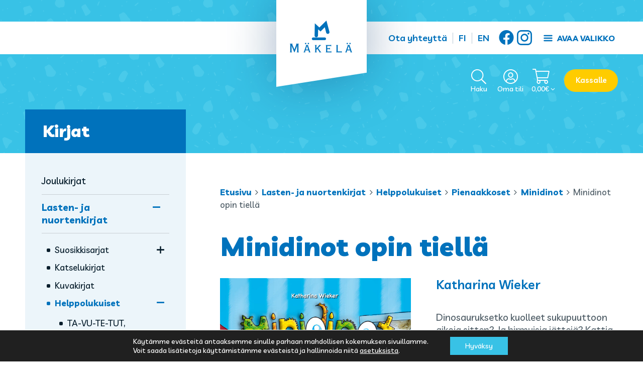

--- FILE ---
content_type: text/html; charset=UTF-8
request_url: https://www.kustannusmakela.fi/tuote/minidinot-opin-tiella/
body_size: 19210
content:
<!doctype html>
<html lang="fi">
<head>
	<meta charset="UTF-8">
	<meta name="viewport" content="width=device-width, initial-scale=1">
	<link rel="profile" href="https://gmpg.org/xfn/11">

	<meta name='robots' content='index, follow, max-image-preview:large, max-snippet:-1, max-video-preview:-1' />

	<!-- This site is optimized with the Yoast SEO plugin v26.6 - https://yoast.com/wordpress/plugins/seo/ -->
	<title>Minidinot opin tiellä - Kustannus-Mäkelä</title>
	<link rel="canonical" href="https://www.kustannusmakela.fi/tuote/minidinot-opin-tiella/" />
	<meta property="og:locale" content="fi_FI" />
	<meta property="og:type" content="article" />
	<meta property="og:title" content="Minidinot opin tiellä - Kustannus-Mäkelä" />
	<meta property="og:description" content="Dinosauruksetko kuolleet sukupuuttoon aikoja sitten? Ja hirmuisia jättejä? Kattia kanssa! Minidinot Inkku, Helmi ja Hiuko ainakin ovat pieniä olentoja. Ja hyvinkin elossa. Mutta se on salaisuus, jonka vain Juho ja hänen ukkinsa tietävät&#8230; Juhon huoneessa asustavat minidinot saavat aikaan monenmoista säpinää. Tässä tarinassa eläväiset pikkudinot ryhtyvät auttamaan Juhoa läksyjenteossa ja pääsevät itsekin kouluun! Helppolukuinen Minidinot-sarja..." />
	<meta property="og:url" content="https://www.kustannusmakela.fi/tuote/minidinot-opin-tiella/" />
	<meta property="og:site_name" content="Kustannus-Mäkelä" />
	<meta property="article:modified_time" content="2021-04-28T12:04:26+00:00" />
	<meta property="og:image" content="https://www.kustannusmakela.fi/content/uploads/2021/04/minidinot-opin-tiella.jpg" />
	<meta property="og:image:width" content="1181" />
	<meta property="og:image:height" content="1589" />
	<meta property="og:image:type" content="image/jpeg" />
	<meta name="twitter:card" content="summary_large_image" />
	<meta name="twitter:label1" content="Arvioitu lukuaika" />
	<meta name="twitter:data1" content="1 minuutti" />
	<script type="application/ld+json" class="yoast-schema-graph">{"@context":"https://schema.org","@graph":[{"@type":"WebPage","@id":"https://www.kustannusmakela.fi/tuote/minidinot-opin-tiella/","url":"https://www.kustannusmakela.fi/tuote/minidinot-opin-tiella/","name":"Minidinot opin tiellä - Kustannus-Mäkelä","isPartOf":{"@id":"https://www.kustannusmakela.fi/#website"},"primaryImageOfPage":{"@id":"https://www.kustannusmakela.fi/tuote/minidinot-opin-tiella/#primaryimage"},"image":{"@id":"https://www.kustannusmakela.fi/tuote/minidinot-opin-tiella/#primaryimage"},"thumbnailUrl":"https://www.kustannusmakela.fi/content/uploads/2021/04/minidinot-opin-tiella.jpg","datePublished":"2021-04-06T11:57:44+00:00","dateModified":"2021-04-28T12:04:26+00:00","breadcrumb":{"@id":"https://www.kustannusmakela.fi/tuote/minidinot-opin-tiella/#breadcrumb"},"inLanguage":"fi","potentialAction":[{"@type":"ReadAction","target":["https://www.kustannusmakela.fi/tuote/minidinot-opin-tiella/"]}]},{"@type":"ImageObject","inLanguage":"fi","@id":"https://www.kustannusmakela.fi/tuote/minidinot-opin-tiella/#primaryimage","url":"https://www.kustannusmakela.fi/content/uploads/2021/04/minidinot-opin-tiella.jpg","contentUrl":"https://www.kustannusmakela.fi/content/uploads/2021/04/minidinot-opin-tiella.jpg","width":1181,"height":1589},{"@type":"BreadcrumbList","@id":"https://www.kustannusmakela.fi/tuote/minidinot-opin-tiella/#breadcrumb","itemListElement":[{"@type":"ListItem","position":1,"name":"Etusivu","item":"https://www.kustannusmakela.fi/"},{"@type":"ListItem","position":2,"name":"Kirjat","item":"https://www.kustannusmakela.fi/kirjat/"},{"@type":"ListItem","position":3,"name":"Minidinot opin tiellä"}]},{"@type":"WebSite","@id":"https://www.kustannusmakela.fi/#website","url":"https://www.kustannusmakela.fi/","name":"Kustannus-Mäkelä","description":"Kustannusosakeyhtiö Kustannus-Mäkelä","potentialAction":[{"@type":"SearchAction","target":{"@type":"EntryPoint","urlTemplate":"https://www.kustannusmakela.fi/?s={search_term_string}"},"query-input":{"@type":"PropertyValueSpecification","valueRequired":true,"valueName":"search_term_string"}}],"inLanguage":"fi"}]}</script>
	<!-- / Yoast SEO plugin. -->


<link rel='dns-prefetch' href='//fonts.googleapis.com' />
<link rel="alternate" type="application/rss+xml" title="Kustannus-Mäkelä &raquo; syöte" href="https://www.kustannusmakela.fi/feed/" />
<link rel="alternate" title="oEmbed (JSON)" type="application/json+oembed" href="https://www.kustannusmakela.fi/wp-json/oembed/1.0/embed?url=https%3A%2F%2Fwww.kustannusmakela.fi%2Ftuote%2Fminidinot-opin-tiella%2F" />
<link rel="alternate" title="oEmbed (XML)" type="text/xml+oembed" href="https://www.kustannusmakela.fi/wp-json/oembed/1.0/embed?url=https%3A%2F%2Fwww.kustannusmakela.fi%2Ftuote%2Fminidinot-opin-tiella%2F&#038;format=xml" />
<style id='wp-img-auto-sizes-contain-inline-css'>
img:is([sizes=auto i],[sizes^="auto," i]){contain-intrinsic-size:3000px 1500px}
/*# sourceURL=wp-img-auto-sizes-contain-inline-css */
</style>

<link rel='stylesheet' id='woo-carrier-agents-blocks-style-css' href='https://www.kustannusmakela.fi/content/plugins/woo-carrier-agents/assets/css/woo-carrier-agents.css?ver=2.1.1' media='all' />
<link rel='stylesheet' id='sbi_styles-css' href='https://www.kustannusmakela.fi/content/plugins/instagram-feed/css/sbi-styles.min.css?ver=6.10.0' media='all' />
<style id='classic-theme-styles-inline-css'>
/*! This file is auto-generated */
.wp-block-button__link{color:#fff;background-color:#32373c;border-radius:9999px;box-shadow:none;text-decoration:none;padding:calc(.667em + 2px) calc(1.333em + 2px);font-size:1.125em}.wp-block-file__button{background:#32373c;color:#fff;text-decoration:none}
/*# sourceURL=/wp-includes/css/classic-themes.min.css */
</style>
<link rel='stylesheet' id='wc-paytrail-css-css' href='https://www.kustannusmakela.fi/content/plugins/wc-paytrail/assets/css/wc-paytrail.css?ver=2.7.0' media='all' />
<link rel='stylesheet' id='photoswipe-css' href='https://www.kustannusmakela.fi/content/plugins/woocommerce/assets/css/photoswipe/photoswipe.min.css?ver=10.4.3' media='all' />
<link rel='stylesheet' id='photoswipe-default-skin-css' href='https://www.kustannusmakela.fi/content/plugins/woocommerce/assets/css/photoswipe/default-skin/default-skin.min.css?ver=10.4.3' media='all' />
<style id='woocommerce-inline-inline-css'>
.woocommerce form .form-row .required { visibility: visible; }
/*# sourceURL=woocommerce-inline-inline-css */
</style>
<link rel='stylesheet' id='mediakumpu-theme-style-css' href='https://www.kustannusmakela.fi/content/themes/kustannusmakelafi/assets/css/style.css?ver=1639675811' media='all' />
<style id='mediakumpu-theme-style-inline-css'>
@font-face {
			font-family: "star";
			src: url("https://www.kustannusmakela.fi/content/plugins/woocommerce/assets/fonts/star.eot");
			src: url("https://www.kustannusmakela.fi/content/plugins/woocommerce/assets/fonts/star.eot?#iefix") format("embedded-opentype"),
				url("https://www.kustannusmakela.fi/content/plugins/woocommerce/assets/fonts/star.woff") format("woff"),
				url("https://www.kustannusmakela.fi/content/plugins/woocommerce/assets/fonts/star.ttf") format("truetype"),
				url("https://www.kustannusmakela.fi/content/plugins/woocommerce/assets/fonts/star.svg#star") format("svg");
			font-weight: normal;
			font-style: normal;
		}@font-face {
		font-family:WooCommerce;
		src:url("https://www.kustannusmakela.fi/content/plugins/woocommerce/assets/fonts/WooCommerce.eot");
		src:url("https://www.kustannusmakela.fi/content/plugins/woocommerce/assets/fonts/WooCommerce.eot?#iefix") format("embedded-opentype"),
			url("https://www.kustannusmakela.fi/content/plugins/woocommerce/assets/fonts/WooCommerce.woff") format("woff"),
			url("https://www.kustannusmakela.fi/content/plugins/woocommerce/assets/fonts/WooCommerce.ttf") format("truetype"),
			url("https://www.kustannusmakela.fi/content/plugins/woocommerce/assets/fonts/WooCommerce.svg#WooCommerce") format("svg");
		font-weight:400;
		font-style:normal
	   }
/*# sourceURL=mediakumpu-theme-style-inline-css */
</style>
<link rel='stylesheet' id='google-fonts-css' href='https://fonts.googleapis.com/css2?family=Livvic:wght@400;500;600;700;900&#038;display=swap' media='all' />
<link rel='stylesheet' id='moove_gdpr_frontend-css' href='https://www.kustannusmakela.fi/content/plugins/gdpr-cookie-compliance/dist/styles/gdpr-main-nf.css?ver=5.0.9' media='all' />
<style id='moove_gdpr_frontend-inline-css'>
				#moove_gdpr_cookie_modal .moove-gdpr-modal-content .moove-gdpr-tab-main h3.tab-title, 
				#moove_gdpr_cookie_modal .moove-gdpr-modal-content .moove-gdpr-tab-main span.tab-title,
				#moove_gdpr_cookie_modal .moove-gdpr-modal-content .moove-gdpr-modal-left-content #moove-gdpr-menu li a, 
				#moove_gdpr_cookie_modal .moove-gdpr-modal-content .moove-gdpr-modal-left-content #moove-gdpr-menu li button,
				#moove_gdpr_cookie_modal .moove-gdpr-modal-content .moove-gdpr-modal-left-content .moove-gdpr-branding-cnt a,
				#moove_gdpr_cookie_modal .moove-gdpr-modal-content .moove-gdpr-modal-footer-content .moove-gdpr-button-holder a.mgbutton, 
				#moove_gdpr_cookie_modal .moove-gdpr-modal-content .moove-gdpr-modal-footer-content .moove-gdpr-button-holder button.mgbutton,
				#moove_gdpr_cookie_modal .cookie-switch .cookie-slider:after, 
				#moove_gdpr_cookie_modal .cookie-switch .slider:after, 
				#moove_gdpr_cookie_modal .switch .cookie-slider:after, 
				#moove_gdpr_cookie_modal .switch .slider:after,
				#moove_gdpr_cookie_info_bar .moove-gdpr-info-bar-container .moove-gdpr-info-bar-content p, 
				#moove_gdpr_cookie_info_bar .moove-gdpr-info-bar-container .moove-gdpr-info-bar-content p a,
				#moove_gdpr_cookie_info_bar .moove-gdpr-info-bar-container .moove-gdpr-info-bar-content a.mgbutton, 
				#moove_gdpr_cookie_info_bar .moove-gdpr-info-bar-container .moove-gdpr-info-bar-content button.mgbutton,
				#moove_gdpr_cookie_modal .moove-gdpr-modal-content .moove-gdpr-tab-main .moove-gdpr-tab-main-content h1, 
				#moove_gdpr_cookie_modal .moove-gdpr-modal-content .moove-gdpr-tab-main .moove-gdpr-tab-main-content h2, 
				#moove_gdpr_cookie_modal .moove-gdpr-modal-content .moove-gdpr-tab-main .moove-gdpr-tab-main-content h3, 
				#moove_gdpr_cookie_modal .moove-gdpr-modal-content .moove-gdpr-tab-main .moove-gdpr-tab-main-content h4, 
				#moove_gdpr_cookie_modal .moove-gdpr-modal-content .moove-gdpr-tab-main .moove-gdpr-tab-main-content h5, 
				#moove_gdpr_cookie_modal .moove-gdpr-modal-content .moove-gdpr-tab-main .moove-gdpr-tab-main-content h6,
				#moove_gdpr_cookie_modal .moove-gdpr-modal-content.moove_gdpr_modal_theme_v2 .moove-gdpr-modal-title .tab-title,
				#moove_gdpr_cookie_modal .moove-gdpr-modal-content.moove_gdpr_modal_theme_v2 .moove-gdpr-tab-main h3.tab-title, 
				#moove_gdpr_cookie_modal .moove-gdpr-modal-content.moove_gdpr_modal_theme_v2 .moove-gdpr-tab-main span.tab-title,
				#moove_gdpr_cookie_modal .moove-gdpr-modal-content.moove_gdpr_modal_theme_v2 .moove-gdpr-branding-cnt a {
					font-weight: inherit				}
			#moove_gdpr_cookie_modal,#moove_gdpr_cookie_info_bar,.gdpr_cookie_settings_shortcode_content{font-family:inherit}#moove_gdpr_save_popup_settings_button{background-color:#373737;color:#fff}#moove_gdpr_save_popup_settings_button:hover{background-color:#000}#moove_gdpr_cookie_info_bar .moove-gdpr-info-bar-container .moove-gdpr-info-bar-content a.mgbutton,#moove_gdpr_cookie_info_bar .moove-gdpr-info-bar-container .moove-gdpr-info-bar-content button.mgbutton{background-color:#38c2e6}#moove_gdpr_cookie_modal .moove-gdpr-modal-content .moove-gdpr-modal-footer-content .moove-gdpr-button-holder a.mgbutton,#moove_gdpr_cookie_modal .moove-gdpr-modal-content .moove-gdpr-modal-footer-content .moove-gdpr-button-holder button.mgbutton,.gdpr_cookie_settings_shortcode_content .gdpr-shr-button.button-green{background-color:#38c2e6;border-color:#38c2e6}#moove_gdpr_cookie_modal .moove-gdpr-modal-content .moove-gdpr-modal-footer-content .moove-gdpr-button-holder a.mgbutton:hover,#moove_gdpr_cookie_modal .moove-gdpr-modal-content .moove-gdpr-modal-footer-content .moove-gdpr-button-holder button.mgbutton:hover,.gdpr_cookie_settings_shortcode_content .gdpr-shr-button.button-green:hover{background-color:#fff;color:#38c2e6}#moove_gdpr_cookie_modal .moove-gdpr-modal-content .moove-gdpr-modal-close i,#moove_gdpr_cookie_modal .moove-gdpr-modal-content .moove-gdpr-modal-close span.gdpr-icon{background-color:#38c2e6;border:1px solid #38c2e6}#moove_gdpr_cookie_info_bar span.moove-gdpr-infobar-allow-all.focus-g,#moove_gdpr_cookie_info_bar span.moove-gdpr-infobar-allow-all:focus,#moove_gdpr_cookie_info_bar button.moove-gdpr-infobar-allow-all.focus-g,#moove_gdpr_cookie_info_bar button.moove-gdpr-infobar-allow-all:focus,#moove_gdpr_cookie_info_bar span.moove-gdpr-infobar-reject-btn.focus-g,#moove_gdpr_cookie_info_bar span.moove-gdpr-infobar-reject-btn:focus,#moove_gdpr_cookie_info_bar button.moove-gdpr-infobar-reject-btn.focus-g,#moove_gdpr_cookie_info_bar button.moove-gdpr-infobar-reject-btn:focus,#moove_gdpr_cookie_info_bar span.change-settings-button.focus-g,#moove_gdpr_cookie_info_bar span.change-settings-button:focus,#moove_gdpr_cookie_info_bar button.change-settings-button.focus-g,#moove_gdpr_cookie_info_bar button.change-settings-button:focus{-webkit-box-shadow:0 0 1px 3px #38c2e6;-moz-box-shadow:0 0 1px 3px #38c2e6;box-shadow:0 0 1px 3px #38c2e6}#moove_gdpr_cookie_modal .moove-gdpr-modal-content .moove-gdpr-modal-close i:hover,#moove_gdpr_cookie_modal .moove-gdpr-modal-content .moove-gdpr-modal-close span.gdpr-icon:hover,#moove_gdpr_cookie_info_bar span[data-href]>u.change-settings-button{color:#38c2e6}#moove_gdpr_cookie_modal .moove-gdpr-modal-content .moove-gdpr-modal-left-content #moove-gdpr-menu li.menu-item-selected a span.gdpr-icon,#moove_gdpr_cookie_modal .moove-gdpr-modal-content .moove-gdpr-modal-left-content #moove-gdpr-menu li.menu-item-selected button span.gdpr-icon{color:inherit}#moove_gdpr_cookie_modal .moove-gdpr-modal-content .moove-gdpr-modal-left-content #moove-gdpr-menu li a span.gdpr-icon,#moove_gdpr_cookie_modal .moove-gdpr-modal-content .moove-gdpr-modal-left-content #moove-gdpr-menu li button span.gdpr-icon{color:inherit}#moove_gdpr_cookie_modal .gdpr-acc-link{line-height:0;font-size:0;color:transparent;position:absolute}#moove_gdpr_cookie_modal .moove-gdpr-modal-content .moove-gdpr-modal-close:hover i,#moove_gdpr_cookie_modal .moove-gdpr-modal-content .moove-gdpr-modal-left-content #moove-gdpr-menu li a,#moove_gdpr_cookie_modal .moove-gdpr-modal-content .moove-gdpr-modal-left-content #moove-gdpr-menu li button,#moove_gdpr_cookie_modal .moove-gdpr-modal-content .moove-gdpr-modal-left-content #moove-gdpr-menu li button i,#moove_gdpr_cookie_modal .moove-gdpr-modal-content .moove-gdpr-modal-left-content #moove-gdpr-menu li a i,#moove_gdpr_cookie_modal .moove-gdpr-modal-content .moove-gdpr-tab-main .moove-gdpr-tab-main-content a:hover,#moove_gdpr_cookie_info_bar.moove-gdpr-dark-scheme .moove-gdpr-info-bar-container .moove-gdpr-info-bar-content a.mgbutton:hover,#moove_gdpr_cookie_info_bar.moove-gdpr-dark-scheme .moove-gdpr-info-bar-container .moove-gdpr-info-bar-content button.mgbutton:hover,#moove_gdpr_cookie_info_bar.moove-gdpr-dark-scheme .moove-gdpr-info-bar-container .moove-gdpr-info-bar-content a:hover,#moove_gdpr_cookie_info_bar.moove-gdpr-dark-scheme .moove-gdpr-info-bar-container .moove-gdpr-info-bar-content button:hover,#moove_gdpr_cookie_info_bar.moove-gdpr-dark-scheme .moove-gdpr-info-bar-container .moove-gdpr-info-bar-content span.change-settings-button:hover,#moove_gdpr_cookie_info_bar.moove-gdpr-dark-scheme .moove-gdpr-info-bar-container .moove-gdpr-info-bar-content button.change-settings-button:hover,#moove_gdpr_cookie_info_bar.moove-gdpr-dark-scheme .moove-gdpr-info-bar-container .moove-gdpr-info-bar-content u.change-settings-button:hover,#moove_gdpr_cookie_info_bar span[data-href]>u.change-settings-button,#moove_gdpr_cookie_info_bar.moove-gdpr-dark-scheme .moove-gdpr-info-bar-container .moove-gdpr-info-bar-content a.mgbutton.focus-g,#moove_gdpr_cookie_info_bar.moove-gdpr-dark-scheme .moove-gdpr-info-bar-container .moove-gdpr-info-bar-content button.mgbutton.focus-g,#moove_gdpr_cookie_info_bar.moove-gdpr-dark-scheme .moove-gdpr-info-bar-container .moove-gdpr-info-bar-content a.focus-g,#moove_gdpr_cookie_info_bar.moove-gdpr-dark-scheme .moove-gdpr-info-bar-container .moove-gdpr-info-bar-content button.focus-g,#moove_gdpr_cookie_info_bar.moove-gdpr-dark-scheme .moove-gdpr-info-bar-container .moove-gdpr-info-bar-content a.mgbutton:focus,#moove_gdpr_cookie_info_bar.moove-gdpr-dark-scheme .moove-gdpr-info-bar-container .moove-gdpr-info-bar-content button.mgbutton:focus,#moove_gdpr_cookie_info_bar.moove-gdpr-dark-scheme .moove-gdpr-info-bar-container .moove-gdpr-info-bar-content a:focus,#moove_gdpr_cookie_info_bar.moove-gdpr-dark-scheme .moove-gdpr-info-bar-container .moove-gdpr-info-bar-content button:focus,#moove_gdpr_cookie_info_bar.moove-gdpr-dark-scheme .moove-gdpr-info-bar-container .moove-gdpr-info-bar-content span.change-settings-button.focus-g,span.change-settings-button:focus,button.change-settings-button.focus-g,button.change-settings-button:focus,#moove_gdpr_cookie_info_bar.moove-gdpr-dark-scheme .moove-gdpr-info-bar-container .moove-gdpr-info-bar-content u.change-settings-button.focus-g,#moove_gdpr_cookie_info_bar.moove-gdpr-dark-scheme .moove-gdpr-info-bar-container .moove-gdpr-info-bar-content u.change-settings-button:focus{color:#38c2e6}#moove_gdpr_cookie_modal .moove-gdpr-branding.focus-g span,#moove_gdpr_cookie_modal .moove-gdpr-modal-content .moove-gdpr-tab-main a.focus-g,#moove_gdpr_cookie_modal .moove-gdpr-modal-content .moove-gdpr-tab-main .gdpr-cd-details-toggle.focus-g{color:#38c2e6}#moove_gdpr_cookie_modal.gdpr_lightbox-hide{display:none}#moove_gdpr_cookie_info_bar .moove-gdpr-info-bar-container .moove-gdpr-info-bar-content a.mgbutton,#moove_gdpr_cookie_info_bar .moove-gdpr-info-bar-container .moove-gdpr-info-bar-content button.mgbutton,#moove_gdpr_cookie_modal .moove-gdpr-modal-content .moove-gdpr-modal-footer-content .moove-gdpr-button-holder a.mgbutton,#moove_gdpr_cookie_modal .moove-gdpr-modal-content .moove-gdpr-modal-footer-content .moove-gdpr-button-holder button.mgbutton,.gdpr-shr-button,#moove_gdpr_cookie_info_bar .moove-gdpr-infobar-close-btn{border-radius:0}
/*# sourceURL=moove_gdpr_frontend-inline-css */
</style>
<script src="https://www.kustannusmakela.fi/wp/wp-includes/js/jquery/jquery.min.js?ver=3.7.1" id="jquery-core-js"></script>
<script src="https://www.kustannusmakela.fi/wp/wp-includes/js/jquery/jquery-migrate.min.js?ver=3.4.1" id="jquery-migrate-js"></script>
<script src="https://www.kustannusmakela.fi/content/plugins/wc-paytrail/assets/js/wc-paytrail.js?ver=2.7.0" id="wc-paytrail-js-js"></script>
<script src="https://www.kustannusmakela.fi/content/plugins/woocommerce/assets/js/jquery-blockui/jquery.blockUI.min.js?ver=2.7.0-wc.10.4.3" id="wc-jquery-blockui-js" defer data-wp-strategy="defer"></script>
<script id="wc-add-to-cart-js-extra">
var wc_add_to_cart_params = {"ajax_url":"/wp/wp-admin/admin-ajax.php","wc_ajax_url":"/?wc-ajax=%%endpoint%%","i18n_view_cart":"N\u00e4yt\u00e4 ostoskori","cart_url":"https://www.kustannusmakela.fi/ostoskori/","is_cart":"","cart_redirect_after_add":"no"};
//# sourceURL=wc-add-to-cart-js-extra
</script>
<script src="https://www.kustannusmakela.fi/content/plugins/woocommerce/assets/js/frontend/add-to-cart.min.js?ver=10.4.3" id="wc-add-to-cart-js" defer data-wp-strategy="defer"></script>
<script src="https://www.kustannusmakela.fi/content/plugins/woocommerce/assets/js/flexslider/jquery.flexslider.min.js?ver=2.7.2-wc.10.4.3" id="wc-flexslider-js" defer data-wp-strategy="defer"></script>
<script src="https://www.kustannusmakela.fi/content/plugins/woocommerce/assets/js/photoswipe/photoswipe.min.js?ver=4.1.1-wc.10.4.3" id="wc-photoswipe-js" defer data-wp-strategy="defer"></script>
<script src="https://www.kustannusmakela.fi/content/plugins/woocommerce/assets/js/photoswipe/photoswipe-ui-default.min.js?ver=4.1.1-wc.10.4.3" id="wc-photoswipe-ui-default-js" defer data-wp-strategy="defer"></script>
<script id="wc-single-product-js-extra">
var wc_single_product_params = {"i18n_required_rating_text":"Valitse arvostelu, ole hyv\u00e4.","i18n_rating_options":["1/5 t\u00e4hte\u00e4","2/5 t\u00e4hte\u00e4","3/5 t\u00e4hte\u00e4","4/5 t\u00e4hte\u00e4","5/5 t\u00e4hte\u00e4"],"i18n_product_gallery_trigger_text":"View full-screen image gallery","review_rating_required":"yes","flexslider":{"rtl":false,"animation":"slide","smoothHeight":true,"directionNav":false,"controlNav":"thumbnails","slideshow":false,"animationSpeed":500,"animationLoop":false,"allowOneSlide":false},"zoom_enabled":"","zoom_options":[],"photoswipe_enabled":"1","photoswipe_options":{"shareEl":false,"closeOnScroll":false,"history":false,"hideAnimationDuration":0,"showAnimationDuration":0},"flexslider_enabled":"1"};
//# sourceURL=wc-single-product-js-extra
</script>
<script src="https://www.kustannusmakela.fi/content/plugins/woocommerce/assets/js/frontend/single-product.min.js?ver=10.4.3" id="wc-single-product-js" defer data-wp-strategy="defer"></script>
<script src="https://www.kustannusmakela.fi/content/plugins/woocommerce/assets/js/js-cookie/js.cookie.min.js?ver=2.1.4-wc.10.4.3" id="wc-js-cookie-js" defer data-wp-strategy="defer"></script>
<script id="woocommerce-js-extra">
var woocommerce_params = {"ajax_url":"/wp/wp-admin/admin-ajax.php","wc_ajax_url":"/?wc-ajax=%%endpoint%%","i18n_password_show":"N\u00e4yt\u00e4 salasana","i18n_password_hide":"Piilota salasana"};
//# sourceURL=woocommerce-js-extra
</script>
<script src="https://www.kustannusmakela.fi/content/plugins/woocommerce/assets/js/frontend/woocommerce.min.js?ver=10.4.3" id="woocommerce-js" defer data-wp-strategy="defer"></script>
<link rel="EditURI" type="application/rsd+xml" title="RSD" href="https://www.kustannusmakela.fi/wp/xmlrpc.php?rsd" />
<meta name="generator" content="WordPress 6.9" />
<meta name="generator" content="WooCommerce 10.4.3" />
<link rel='shortlink' href='https://www.kustannusmakela.fi/?p=3034' />
<link rel="preconnect" href="https://fonts.gstatic.com">	<noscript><style>.woocommerce-product-gallery{ opacity: 1 !important; }</style></noscript>
	<link rel="icon" href="https://www.kustannusmakela.fi/content/uploads/2021/02/cropped-kustannusmakela-fi-favicon-32x32.png" sizes="32x32" />
<link rel="icon" href="https://www.kustannusmakela.fi/content/uploads/2021/02/cropped-kustannusmakela-fi-favicon-192x192.png" sizes="192x192" />
<link rel="apple-touch-icon" href="https://www.kustannusmakela.fi/content/uploads/2021/02/cropped-kustannusmakela-fi-favicon-180x180.png" />
<meta name="msapplication-TileImage" content="https://www.kustannusmakela.fi/content/uploads/2021/02/cropped-kustannusmakela-fi-favicon-270x270.png" />
		<style id="wp-custom-css">
			.woocommerce-store-notice,p.demo_store {
    position: absolute;
    top: 0;
    left: 0;
    right: 0;
    margin: 0;
    width: 100%;
    font-size: 1em;
    padding: 1em 0;
    text-align: center;
    background-color: #7f54b3;
    color: #fff;
    z-index: 99998;
    box-shadow: 0 1px 1em rgba(0,0,0,.2);
    display: none;
}

.woocommerce-store-notice a,p.demo_store a {
    color: #fff;
    text-decoration: underline;
}		</style>
		<link rel='stylesheet' id='wc-blocks-style-css' href='https://www.kustannusmakela.fi/content/plugins/woocommerce/assets/client/blocks/wc-blocks.css?ver=wc-10.4.3' media='all' />
<style id='global-styles-inline-css'>
:root{--wp--preset--aspect-ratio--square: 1;--wp--preset--aspect-ratio--4-3: 4/3;--wp--preset--aspect-ratio--3-4: 3/4;--wp--preset--aspect-ratio--3-2: 3/2;--wp--preset--aspect-ratio--2-3: 2/3;--wp--preset--aspect-ratio--16-9: 16/9;--wp--preset--aspect-ratio--9-16: 9/16;--wp--preset--color--black: #000000;--wp--preset--color--cyan-bluish-gray: #abb8c3;--wp--preset--color--white: #ffffff;--wp--preset--color--pale-pink: #f78da7;--wp--preset--color--vivid-red: #cf2e2e;--wp--preset--color--luminous-vivid-orange: #ff6900;--wp--preset--color--luminous-vivid-amber: #fcb900;--wp--preset--color--light-green-cyan: #7bdcb5;--wp--preset--color--vivid-green-cyan: #00d084;--wp--preset--color--pale-cyan-blue: #8ed1fc;--wp--preset--color--vivid-cyan-blue: #0693e3;--wp--preset--color--vivid-purple: #9b51e0;--wp--preset--gradient--vivid-cyan-blue-to-vivid-purple: linear-gradient(135deg,rgb(6,147,227) 0%,rgb(155,81,224) 100%);--wp--preset--gradient--light-green-cyan-to-vivid-green-cyan: linear-gradient(135deg,rgb(122,220,180) 0%,rgb(0,208,130) 100%);--wp--preset--gradient--luminous-vivid-amber-to-luminous-vivid-orange: linear-gradient(135deg,rgb(252,185,0) 0%,rgb(255,105,0) 100%);--wp--preset--gradient--luminous-vivid-orange-to-vivid-red: linear-gradient(135deg,rgb(255,105,0) 0%,rgb(207,46,46) 100%);--wp--preset--gradient--very-light-gray-to-cyan-bluish-gray: linear-gradient(135deg,rgb(238,238,238) 0%,rgb(169,184,195) 100%);--wp--preset--gradient--cool-to-warm-spectrum: linear-gradient(135deg,rgb(74,234,220) 0%,rgb(151,120,209) 20%,rgb(207,42,186) 40%,rgb(238,44,130) 60%,rgb(251,105,98) 80%,rgb(254,248,76) 100%);--wp--preset--gradient--blush-light-purple: linear-gradient(135deg,rgb(255,206,236) 0%,rgb(152,150,240) 100%);--wp--preset--gradient--blush-bordeaux: linear-gradient(135deg,rgb(254,205,165) 0%,rgb(254,45,45) 50%,rgb(107,0,62) 100%);--wp--preset--gradient--luminous-dusk: linear-gradient(135deg,rgb(255,203,112) 0%,rgb(199,81,192) 50%,rgb(65,88,208) 100%);--wp--preset--gradient--pale-ocean: linear-gradient(135deg,rgb(255,245,203) 0%,rgb(182,227,212) 50%,rgb(51,167,181) 100%);--wp--preset--gradient--electric-grass: linear-gradient(135deg,rgb(202,248,128) 0%,rgb(113,206,126) 100%);--wp--preset--gradient--midnight: linear-gradient(135deg,rgb(2,3,129) 0%,rgb(40,116,252) 100%);--wp--preset--font-size--small: 13px;--wp--preset--font-size--medium: 20px;--wp--preset--font-size--large: 36px;--wp--preset--font-size--x-large: 42px;--wp--preset--spacing--20: 0.44rem;--wp--preset--spacing--30: 0.67rem;--wp--preset--spacing--40: 1rem;--wp--preset--spacing--50: 1.5rem;--wp--preset--spacing--60: 2.25rem;--wp--preset--spacing--70: 3.38rem;--wp--preset--spacing--80: 5.06rem;--wp--preset--shadow--natural: 6px 6px 9px rgba(0, 0, 0, 0.2);--wp--preset--shadow--deep: 12px 12px 50px rgba(0, 0, 0, 0.4);--wp--preset--shadow--sharp: 6px 6px 0px rgba(0, 0, 0, 0.2);--wp--preset--shadow--outlined: 6px 6px 0px -3px rgb(255, 255, 255), 6px 6px rgb(0, 0, 0);--wp--preset--shadow--crisp: 6px 6px 0px rgb(0, 0, 0);}:where(.is-layout-flex){gap: 0.5em;}:where(.is-layout-grid){gap: 0.5em;}body .is-layout-flex{display: flex;}.is-layout-flex{flex-wrap: wrap;align-items: center;}.is-layout-flex > :is(*, div){margin: 0;}body .is-layout-grid{display: grid;}.is-layout-grid > :is(*, div){margin: 0;}:where(.wp-block-columns.is-layout-flex){gap: 2em;}:where(.wp-block-columns.is-layout-grid){gap: 2em;}:where(.wp-block-post-template.is-layout-flex){gap: 1.25em;}:where(.wp-block-post-template.is-layout-grid){gap: 1.25em;}.has-black-color{color: var(--wp--preset--color--black) !important;}.has-cyan-bluish-gray-color{color: var(--wp--preset--color--cyan-bluish-gray) !important;}.has-white-color{color: var(--wp--preset--color--white) !important;}.has-pale-pink-color{color: var(--wp--preset--color--pale-pink) !important;}.has-vivid-red-color{color: var(--wp--preset--color--vivid-red) !important;}.has-luminous-vivid-orange-color{color: var(--wp--preset--color--luminous-vivid-orange) !important;}.has-luminous-vivid-amber-color{color: var(--wp--preset--color--luminous-vivid-amber) !important;}.has-light-green-cyan-color{color: var(--wp--preset--color--light-green-cyan) !important;}.has-vivid-green-cyan-color{color: var(--wp--preset--color--vivid-green-cyan) !important;}.has-pale-cyan-blue-color{color: var(--wp--preset--color--pale-cyan-blue) !important;}.has-vivid-cyan-blue-color{color: var(--wp--preset--color--vivid-cyan-blue) !important;}.has-vivid-purple-color{color: var(--wp--preset--color--vivid-purple) !important;}.has-black-background-color{background-color: var(--wp--preset--color--black) !important;}.has-cyan-bluish-gray-background-color{background-color: var(--wp--preset--color--cyan-bluish-gray) !important;}.has-white-background-color{background-color: var(--wp--preset--color--white) !important;}.has-pale-pink-background-color{background-color: var(--wp--preset--color--pale-pink) !important;}.has-vivid-red-background-color{background-color: var(--wp--preset--color--vivid-red) !important;}.has-luminous-vivid-orange-background-color{background-color: var(--wp--preset--color--luminous-vivid-orange) !important;}.has-luminous-vivid-amber-background-color{background-color: var(--wp--preset--color--luminous-vivid-amber) !important;}.has-light-green-cyan-background-color{background-color: var(--wp--preset--color--light-green-cyan) !important;}.has-vivid-green-cyan-background-color{background-color: var(--wp--preset--color--vivid-green-cyan) !important;}.has-pale-cyan-blue-background-color{background-color: var(--wp--preset--color--pale-cyan-blue) !important;}.has-vivid-cyan-blue-background-color{background-color: var(--wp--preset--color--vivid-cyan-blue) !important;}.has-vivid-purple-background-color{background-color: var(--wp--preset--color--vivid-purple) !important;}.has-black-border-color{border-color: var(--wp--preset--color--black) !important;}.has-cyan-bluish-gray-border-color{border-color: var(--wp--preset--color--cyan-bluish-gray) !important;}.has-white-border-color{border-color: var(--wp--preset--color--white) !important;}.has-pale-pink-border-color{border-color: var(--wp--preset--color--pale-pink) !important;}.has-vivid-red-border-color{border-color: var(--wp--preset--color--vivid-red) !important;}.has-luminous-vivid-orange-border-color{border-color: var(--wp--preset--color--luminous-vivid-orange) !important;}.has-luminous-vivid-amber-border-color{border-color: var(--wp--preset--color--luminous-vivid-amber) !important;}.has-light-green-cyan-border-color{border-color: var(--wp--preset--color--light-green-cyan) !important;}.has-vivid-green-cyan-border-color{border-color: var(--wp--preset--color--vivid-green-cyan) !important;}.has-pale-cyan-blue-border-color{border-color: var(--wp--preset--color--pale-cyan-blue) !important;}.has-vivid-cyan-blue-border-color{border-color: var(--wp--preset--color--vivid-cyan-blue) !important;}.has-vivid-purple-border-color{border-color: var(--wp--preset--color--vivid-purple) !important;}.has-vivid-cyan-blue-to-vivid-purple-gradient-background{background: var(--wp--preset--gradient--vivid-cyan-blue-to-vivid-purple) !important;}.has-light-green-cyan-to-vivid-green-cyan-gradient-background{background: var(--wp--preset--gradient--light-green-cyan-to-vivid-green-cyan) !important;}.has-luminous-vivid-amber-to-luminous-vivid-orange-gradient-background{background: var(--wp--preset--gradient--luminous-vivid-amber-to-luminous-vivid-orange) !important;}.has-luminous-vivid-orange-to-vivid-red-gradient-background{background: var(--wp--preset--gradient--luminous-vivid-orange-to-vivid-red) !important;}.has-very-light-gray-to-cyan-bluish-gray-gradient-background{background: var(--wp--preset--gradient--very-light-gray-to-cyan-bluish-gray) !important;}.has-cool-to-warm-spectrum-gradient-background{background: var(--wp--preset--gradient--cool-to-warm-spectrum) !important;}.has-blush-light-purple-gradient-background{background: var(--wp--preset--gradient--blush-light-purple) !important;}.has-blush-bordeaux-gradient-background{background: var(--wp--preset--gradient--blush-bordeaux) !important;}.has-luminous-dusk-gradient-background{background: var(--wp--preset--gradient--luminous-dusk) !important;}.has-pale-ocean-gradient-background{background: var(--wp--preset--gradient--pale-ocean) !important;}.has-electric-grass-gradient-background{background: var(--wp--preset--gradient--electric-grass) !important;}.has-midnight-gradient-background{background: var(--wp--preset--gradient--midnight) !important;}.has-small-font-size{font-size: var(--wp--preset--font-size--small) !important;}.has-medium-font-size{font-size: var(--wp--preset--font-size--medium) !important;}.has-large-font-size{font-size: var(--wp--preset--font-size--large) !important;}.has-x-large-font-size{font-size: var(--wp--preset--font-size--x-large) !important;}
/*# sourceURL=global-styles-inline-css */
</style>
</head>

<body class="wp-singular product-template-default single single-product postid-3034 wp-theme-kustannusmakelafi theme-kustannusmakelafi woocommerce woocommerce-page woocommerce-no-js">
<div id="page" class="site">

	
	<header id="masthead" class="site-header" >
		<div class="topbar">

			<div class="wrapper wide overflowing">
				<div class="container">
						<div class="left">
							<nav id="header-navigation" class="menu-primary-menu-container" aria-label="Päänavigaatio"><ul id="menu-primary-menu" class="menu"><li id="menu-item-31" class="menu-item menu-item-type-post_type menu-item-object-page menu-item-home menu-item-31"><a href="https://www.kustannusmakela.fi/">Etusivu</a></li>
<li id="menu-item-32" class="menu-item menu-item-type-post_type menu-item-object-page menu-item-has-children current_page_parent menu-item-32"><a href="https://www.kustannusmakela.fi/kirjat/">Kirjat</a>
<ul class="sub-menu">
	<li id="menu-item-11386" class="menu-item menu-item-type-taxonomy menu-item-object-product_cat menu-item-11386"><a href="https://www.kustannusmakela.fi/tuote-osasto/joulukirjat/">Joulukirjat</a></li>
	<li id="menu-item-10142" class="menu-item menu-item-type-taxonomy menu-item-object-product_cat current-product-ancestor current-menu-parent current-product-parent menu-item-has-children menu-item-10142"><a href="https://www.kustannusmakela.fi/tuote-osasto/lasten-ja-nuortenkirjat/">Lasten- ja nuortenkirjat</a>
	<ul class="sub-menu">
		<li id="menu-item-10344" class="menu-item menu-item-type-taxonomy menu-item-object-product_cat menu-item-has-children menu-item-10344"><a href="https://www.kustannusmakela.fi/tuote-osasto/lasten-ja-nuortenkirjat/suosikkisarjat/">Suosikkisarjat</a>
		<ul class="sub-menu">
			<li id="menu-item-11285" class="menu-item menu-item-type-taxonomy menu-item-object-product_cat menu-item-11285"><a href="https://www.kustannusmakela.fi/tuote-osasto/lasten-ja-nuortenkirjat/suosikkisarjat/peppe/">Peppe</a></li>
			<li id="menu-item-10401" class="menu-item menu-item-type-taxonomy menu-item-object-product_cat menu-item-10401"><a href="https://www.kustannusmakela.fi/tuote-osasto/lasten-ja-nuortenkirjat/suosikkisarjat/elsa-ja-lauri/">Elsa ja Lauri</a></li>
			<li id="menu-item-10874" class="menu-item menu-item-type-taxonomy menu-item-object-product_cat menu-item-10874"><a href="https://www.kustannusmakela.fi/tuote-osasto/lasten-ja-nuortenkirjat/suosikkisarjat/hilja/">Hilja</a></li>
			<li id="menu-item-10145" class="menu-item menu-item-type-taxonomy menu-item-object-product_cat menu-item-10145"><a href="https://www.kustannusmakela.fi/tuote-osasto/lasten-ja-nuortenkirjat/suosikkisarjat/mimmi-lehma-ja-varis/">Mimmi Lehmä ja Varis</a></li>
			<li id="menu-item-10150" class="menu-item menu-item-type-taxonomy menu-item-object-product_cat menu-item-10150"><a href="https://www.kustannusmakela.fi/tuote-osasto/lasten-ja-nuortenkirjat/suosikkisarjat/missa-vallu/">Missä Vallu?</a></li>
			<li id="menu-item-10173" class="menu-item menu-item-type-taxonomy menu-item-object-product_cat menu-item-10173"><a href="https://www.kustannusmakela.fi/tuote-osasto/lasten-ja-nuortenkirjat/suosikkisarjat/pikkuli/">Pikkuli</a></li>
			<li id="menu-item-10172" class="menu-item menu-item-type-taxonomy menu-item-object-product_cat menu-item-10172"><a href="https://www.kustannusmakela.fi/tuote-osasto/lasten-ja-nuortenkirjat/suosikkisarjat/ympyraiset/">Ympyräiset</a></li>
		</ul>
</li>
		<li id="menu-item-10170" class="menu-item menu-item-type-taxonomy menu-item-object-product_cat menu-item-10170"><a href="https://www.kustannusmakela.fi/tuote-osasto/lasten-ja-nuortenkirjat/katselukirjat/">Katselukirjat</a></li>
		<li id="menu-item-10144" class="menu-item menu-item-type-taxonomy menu-item-object-product_cat menu-item-10144"><a href="https://www.kustannusmakela.fi/tuote-osasto/lasten-ja-nuortenkirjat/kuvakirjat/">Kuvakirjat</a></li>
		<li id="menu-item-10143" class="menu-item menu-item-type-taxonomy menu-item-object-product_cat current-product-ancestor current-menu-parent current-product-parent menu-item-has-children menu-item-10143"><a href="https://www.kustannusmakela.fi/tuote-osasto/lasten-ja-nuortenkirjat/helppolukuiset/">Helppolukuiset</a>
		<ul class="sub-menu">
			<li id="menu-item-10341" class="menu-item menu-item-type-taxonomy menu-item-object-product_cat menu-item-10341"><a href="https://www.kustannusmakela.fi/tuote-osasto/lasten-ja-nuortenkirjat/helppolukuiset/ta-vu-te-tut-suuraakkoset/">TA-VU-TE-TUT, SUURAAKKOSET</a></li>
			<li id="menu-item-10342" class="menu-item menu-item-type-taxonomy menu-item-object-product_cat menu-item-has-children menu-item-10342"><a href="https://www.kustannusmakela.fi/tuote-osasto/lasten-ja-nuortenkirjat/helppolukuiset/suuraakkoset/">SUURAAKKOSET</a>
			<ul class="sub-menu">
				<li id="menu-item-11385" class="menu-item menu-item-type-taxonomy menu-item-object-product_cat menu-item-11385"><a href="https://www.kustannusmakela.fi/tuote-osasto/lasten-ja-nuortenkirjat/helppolukuiset/suuraakkoset/hyppaa-kirjan-kyytiin/">Hyppää kirjan kyytiin!</a></li>
				<li id="menu-item-11384" class="menu-item menu-item-type-taxonomy menu-item-object-product_cat menu-item-11384"><a href="https://www.kustannusmakela.fi/tuote-osasto/lasten-ja-nuortenkirjat/helppolukuiset/suuraakkoset/kirjatiikeri-sarjis/">Kirjatiikeri SARJIS</a></li>
			</ul>
</li>
			<li id="menu-item-10343" class="menu-item menu-item-type-taxonomy menu-item-object-product_cat menu-item-has-children menu-item-10343"><a href="https://www.kustannusmakela.fi/tuote-osasto/lasten-ja-nuortenkirjat/helppolukuiset/ta-vu-te-tut-pienaakkoset/">Ta-vu-te-tut, pienaakkoset</a>
			<ul class="sub-menu">
				<li id="menu-item-10180" class="menu-item menu-item-type-taxonomy menu-item-object-product_cat menu-item-10180"><a href="https://www.kustannusmakela.fi/tuote-osasto/lasten-ja-nuortenkirjat/helppolukuiset/ta-vu-te-tut-pienaakkoset/lukumestari/">Lukumestari</a></li>
				<li id="menu-item-10177" class="menu-item menu-item-type-taxonomy menu-item-object-product_cat menu-item-10177"><a href="https://www.kustannusmakela.fi/tuote-osasto/lasten-ja-nuortenkirjat/helppolukuiset/ta-vu-te-tut-pienaakkoset/pikku-lukuavain/">Pikku lukuavain</a></li>
				<li id="menu-item-10166" class="menu-item menu-item-type-taxonomy menu-item-object-product_cat menu-item-10166"><a href="https://www.kustannusmakela.fi/tuote-osasto/lasten-ja-nuortenkirjat/helppolukuiset/ta-vu-te-tut-pienaakkoset/vihrea-banaani/">Vihreä banaani</a></li>
			</ul>
</li>
			<li id="menu-item-10178" class="menu-item menu-item-type-taxonomy menu-item-object-product_cat current-product-ancestor menu-item-has-children menu-item-10178"><a href="https://www.kustannusmakela.fi/tuote-osasto/lasten-ja-nuortenkirjat/helppolukuiset/pienaakkoset/">Pienaakkoset</a>
			<ul class="sub-menu">
				<li id="menu-item-11334" class="menu-item menu-item-type-taxonomy menu-item-object-product_cat menu-item-11334"><a href="https://www.kustannusmakela.fi/tuote-osasto/lasten-ja-nuortenkirjat/helppolukuiset/pienaakkoset/lukuleijona/">Lukuleijona</a></li>
				<li id="menu-item-10951" class="menu-item menu-item-type-taxonomy menu-item-object-product_cat menu-item-10951"><a href="https://www.kustannusmakela.fi/tuote-osasto/lasten-ja-nuortenkirjat/helppolukuiset/pienaakkoset/hugo-silli-virtala/">Hugo &#8221;Silli&#8221; Virtala</a></li>
				<li id="menu-item-11084" class="menu-item menu-item-type-taxonomy menu-item-object-product_cat menu-item-11084"><a href="https://www.kustannusmakela.fi/tuote-osasto/lasten-ja-nuortenkirjat/helppolukuiset/pienaakkoset/ympyraisten-luen-itse/">Ympyräisten Luen itse -kirjasarja</a></li>
				<li id="menu-item-10179" class="menu-item menu-item-type-taxonomy menu-item-object-product_cat menu-item-10179"><a href="https://www.kustannusmakela.fi/tuote-osasto/lasten-ja-nuortenkirjat/helppolukuiset/pienaakkoset/lukuavain/">Lukuavain</a></li>
				<li id="menu-item-10175" class="menu-item menu-item-type-taxonomy menu-item-object-product_cat menu-item-10175"><a href="https://www.kustannusmakela.fi/tuote-osasto/lasten-ja-nuortenkirjat/helppolukuiset/pienaakkoset/lukupiraatti/">Lukupiraatti</a></li>
				<li id="menu-item-10174" class="menu-item menu-item-type-taxonomy menu-item-object-product_cat current-product-ancestor current-menu-parent current-product-parent menu-item-10174"><a href="https://www.kustannusmakela.fi/tuote-osasto/lasten-ja-nuortenkirjat/helppolukuiset/pienaakkoset/minidinot/">Minidinot</a></li>
				<li id="menu-item-10162" class="menu-item menu-item-type-taxonomy menu-item-object-product_cat menu-item-10162"><a href="https://www.kustannusmakela.fi/tuote-osasto/lasten-ja-nuortenkirjat/helppolukuiset/pienaakkoset/punainen-banaani/">Punainen banaani</a></li>
				<li id="menu-item-10161" class="menu-item menu-item-type-taxonomy menu-item-object-product_cat menu-item-10161"><a href="https://www.kustannusmakela.fi/tuote-osasto/lasten-ja-nuortenkirjat/helppolukuiset/pienaakkoset/sininen-banaani/">Sininen banaani</a></li>
				<li id="menu-item-10183" class="menu-item menu-item-type-taxonomy menu-item-object-product_cat menu-item-10183"><a href="https://www.kustannusmakela.fi/tuote-osasto/lasten-ja-nuortenkirjat/helppolukuiset/pienaakkoset/vorosen-perhe/">Vorosen perhe</a></li>
			</ul>
</li>
		</ul>
</li>
		<li id="menu-item-10182" class="menu-item menu-item-type-taxonomy menu-item-object-product_cat menu-item-10182"><a href="https://www.kustannusmakela.fi/tuote-osasto/lasten-ja-nuortenkirjat/loru-ja-runokirjat/">Loru- ja runokirjat</a></li>
		<li id="menu-item-10181" class="menu-item menu-item-type-taxonomy menu-item-object-product_cat menu-item-10181"><a href="https://www.kustannusmakela.fi/tuote-osasto/lasten-ja-nuortenkirjat/satukirjat/">Satukirjat</a></li>
		<li id="menu-item-10152" class="menu-item menu-item-type-taxonomy menu-item-object-product_cat menu-item-has-children menu-item-10152"><a href="https://www.kustannusmakela.fi/tuote-osasto/lasten-ja-nuortenkirjat/lasten-ja-nuortenromaanit/">Lasten- ja nuorten­romaanit</a>
		<ul class="sub-menu">
			<li id="menu-item-10563" class="menu-item menu-item-type-taxonomy menu-item-object-product_cat menu-item-10563"><a href="https://www.kustannusmakela.fi/tuote-osasto/lasten-ja-nuortenkirjat/lasten-ja-nuortenromaanit/lasten-romaanit/">Lasten romaanit</a></li>
			<li id="menu-item-10564" class="menu-item menu-item-type-taxonomy menu-item-object-product_cat menu-item-10564"><a href="https://www.kustannusmakela.fi/tuote-osasto/lasten-ja-nuortenkirjat/lasten-ja-nuortenromaanit/nuorten-romaanit/">Nuorten romaanit</a></li>
		</ul>
</li>
		<li id="menu-item-10164" class="menu-item menu-item-type-taxonomy menu-item-object-product_cat menu-item-10164"><a href="https://www.kustannusmakela.fi/tuote-osasto/lasten-ja-nuortenkirjat/lasten-ja-nuorten-tieto/">Lasten ja nuorten tieto</a></li>
	</ul>
</li>
	<li id="menu-item-10146" class="menu-item menu-item-type-taxonomy menu-item-object-product_cat menu-item-has-children menu-item-10146"><a href="https://www.kustannusmakela.fi/tuote-osasto/tieto-ja-harrasteet/">Tieto ja harrasteet</a>
	<ul class="sub-menu">
		<li id="menu-item-10155" class="menu-item menu-item-type-taxonomy menu-item-object-product_cat menu-item-10155"><a href="https://www.kustannusmakela.fi/tuote-osasto/tieto-ja-harrasteet/askartelu-ja-taideoppaat/">Askartelu- ja taideoppaat</a></li>
		<li id="menu-item-10168" class="menu-item menu-item-type-taxonomy menu-item-object-product_cat menu-item-10168"><a href="https://www.kustannusmakela.fi/tuote-osasto/tieto-ja-harrasteet/kasityot/">Käsityöt</a></li>
		<li id="menu-item-10157" class="menu-item menu-item-type-taxonomy menu-item-object-product_cat menu-item-10157"><a href="https://www.kustannusmakela.fi/tuote-osasto/tieto-ja-harrasteet/koti-ja-puutarha/">Koti ja puutarha</a></li>
		<li id="menu-item-10147" class="menu-item menu-item-type-taxonomy menu-item-object-product_cat menu-item-10147"><a href="https://www.kustannusmakela.fi/tuote-osasto/tieto-ja-harrasteet/ruoka-ja-leivonta/">Ruoka ja leivonta</a></li>
		<li id="menu-item-10167" class="menu-item menu-item-type-taxonomy menu-item-object-product_cat menu-item-10167"><a href="https://www.kustannusmakela.fi/tuote-osasto/tieto-ja-harrasteet/terveys-ja-hyvinvointi/">Terveys ja hyvinvointi</a></li>
	</ul>
</li>
	<li id="menu-item-10148" class="menu-item menu-item-type-taxonomy menu-item-object-product_cat menu-item-10148"><a href="https://www.kustannusmakela.fi/tuote-osasto/romaanit/">Romaanit</a></li>
	<li id="menu-item-10171" class="menu-item menu-item-type-taxonomy menu-item-object-product_cat menu-item-10171"><a href="https://www.kustannusmakela.fi/tuote-osasto/lahjakirjat/">Lahjakirjat</a></li>
	<li id="menu-item-10153" class="menu-item menu-item-type-taxonomy menu-item-object-product_cat menu-item-10153"><a href="https://www.kustannusmakela.fi/tuote-osasto/puuhakirjat/">Puuhakirjat</a></li>
	<li id="menu-item-10859" class="menu-item menu-item-type-taxonomy menu-item-object-product_cat menu-item-10859"><a href="https://www.kustannusmakela.fi/tuote-osasto/tulossa/">Tulossa</a></li>
</ul>
</li>
<li id="menu-item-33" class="menu-item menu-item-type-post_type menu-item-object-page menu-item-33"><a href="https://www.kustannusmakela.fi/kirjailijat-ja-kuvittajat/">Kirjailijat ja kuvittajat</a></li>
<li id="menu-item-34" class="menu-item menu-item-type-post_type menu-item-object-page menu-item-34"><a href="https://www.kustannusmakela.fi/kustantamo/">Kustantamo</a></li>
</ul></nav>						</div>

						<a href="https://www.kustannusmakela.fi" class="site-logo no-hover-opacity">
							<img class="logo-desktop" src="https://www.kustannusmakela.fi/content/themes/kustannusmakelafi/assets/img/kustannusmakela-logo.png" alt="Kustannus-Mäkelä logo" width="632" height="469">
							<img class="logo-mobile" src="https://www.kustannusmakela.fi/content/themes/kustannusmakelafi/assets/img/kustannusmakela-logo-mobile.png" alt="Kustannus-Mäkelä logo" width="125" height="28">
							<img class="logo-mobile-xs" src="https://www.kustannusmakela.fi/content/themes/kustannusmakelafi/assets/img/kustannusmakela-logo-mobile-xs.png" alt="Kustannus-Mäkelä logo" width="25" height="27">
						</a>

						<div class="right">
															<div class="header-text">
									<div id="black-studio-tinymce-5" class="widget header-text widget_black_studio_tinymce"><div class="textwidget"><ul class="link-list">
<li><a href="https://www.kustannusmakela.fi/ota-yhteytta/">Ota yhteyttä</a></li>
<li><a href="https://www.kustannusmakela.fi/">FI</a></li>
<li><a href="https://www.kustannusmakela.fi/briefly-in-english/">EN</a></li>
</ul>
</div></div>								</div>
																						<div class="some-links">
									<div class="widget some-icons-widget widget_somewidget">            <a href="https://www.facebook.com/kustannusmakela" title="Facebook" target="_blank" rel="noopener">
                <span class="screen-reader-text">Facebook</span>
                <i class="mk-icon-facebook"></i>                                    <span class="icon-text">
                        Facebook                    </span>
                            </a>
        </div><div class="widget some-icons-widget widget_somewidget">            <a href="https://www.instagram.com/kustannusmakela/" title="Instagram" target="_blank" rel="noopener">
                <span class="screen-reader-text">Instagram</span>
                <i class="mk-icon-instagram"></i>                                    <span class="icon-text">
                        Instagram                    </span>
                            </a>
        </div>								</div>
														<button id="mobilenav-open" type="button" class="open-mobile-menu-button">
								<img src="https://www.kustannusmakela.fi/content/themes/kustannusmakelafi/assets/img/hamburger.svg" alt="" width="20" height="20">
								<span class="menu-text">Avaa valikko</span>
							</button>
						</div>
						
						
				</div>
			</div>
			
		</div>
		
		<div class="woocommerce-header-buttons">
			<div class="wrapper wide overflowing">
				<div class="search-form-container icon-button-container">
    <button id="open-search-button" class="toggle-search-button" data-toggle-body-class="search-modal-open" data-trigger-group="headerbuttons" type="button">
        <i class="mk-icon-search-light"></i>
        <span class="button-text">
            Haku        </span>
    </button>
    <div class="search-dropdown has-dropdown-transition">
        <svg class="arrow" height="13" width="26">
            <polygon points="0,13 13,0 26,13" fill="#edf0f5"></polygon>
        </svg>
        <div class="menu-title">
            Haku        </div>
        <button id="close-search-button" class="toggle-search-button menu-close-button" data-toggle-body-class="search-modal-open" data-trigger-group="headerbuttons" type="button">
            <span class="screen-reader-text"></span>
        </button>
        <form role="search" method="get" class="search-form" action="https://www.kustannusmakela.fi/">
    <label>
        <span class="screen-reader-text">Haku:</span>
        <input type="search" class="search-field" placeholder="Hae sivustolta" value="" name="s" />
    </label>
    <button type="submit" class="search-submit mk-icon-search-light">
        <span class="screen-reader-text">Hae</span>
    </button>
</form>    </div>
</div>

<div class="my-account-button-container icon-button-container">
    <button id="my-account-button" data-toggle-body-class="my-account-open" data-trigger-group="headerbuttons" type="button">
        <i class="mk-icon-user-circle"></i>
        <span class="button-text">
            Oma tili        </span>
    </button>
    <div class="account-dropdown has-dropdown-transition">
        <svg class="arrow" height="13" width="26">
            <polygon points="0,13 13,0 26,13" fill="#edf0f5"></polygon>
        </svg>
        <button type="button" class="menu-close-button" data-toggle-body-class="my-account-open" id="my-account-close">
            <span class="screen-reader-text">
                            </span>
        </button>
        <div class="menu-title">Omat sivut</div>
    <p class="text">Kirjaudu sisään antamalla käyttäjätunnus tai sähköpostiosoitteesi</p>
    <form name="header-login-form" id="header-login-form" action="https://www.kustannusmakela.fi/wp/wp-login.php" method="post">
        <p class="login-username">
            <label class="screen-reader-text" for="user-login">Käyttäjätunnus tai sähköpostiosoite</label>
            <input type="text" name="log" id="user-login" class="input" placeholder="Käyttäjätunnus tai sähköpostiosoite">
        </p>
        <p class="login-password">
            <label class="screen-reader-text" for="user-pass">Salasana</label>
            <input type="password" name="pwd" id="user-pass" class="input" placeholder="Salasana">
        </p>
        <p class="login-submit">
            <button type="submit" name="wp-submit" id="wp-submit" class="button has-primary-background-color mk-icon-right-angle-right">
                Kirjaudu sisään            </button>
            <input type="hidden" name="redirect_to" value="https://www.kustannusmakela.fi/tuote/minidinot-opin-tiella/">
        </p>
    </form>
    <ul class="arrow-bullets">
        <li><a href="https://www.kustannusmakela.fi/oma-tili/">Luo uusi asiakkuus</a></li>
        <li><a href="https://www.kustannusmakela.fi/oma-tili/unohdin-salasanan/">Unohditko salasanasi?</a></li>
    </ul>
    </div>
</div>

<div class="cart-button-container icon-button-container">
    		<button id="cart-dropdown-button" data-toggle-body-class="cart-dropdown-open" data-trigger-group="headerbuttons" type="button">
			<i class="mk-icon-shopping-cart"></i>
			<span class="mobile-title button-text">Ostoskori</span>
					<span class="total">
			<span class="amount button-text">0,00&euro;</span>
			<i class="mk-icon-angle-down"></i>
		</span>
			</button>
		<div class="cart-dropdown has-dropdown-transition">
		<svg class="arrow" height="13" width="26">
			<polygon points="0,13 13,0 26,13" fill="#edf0f5"></polygon>
		</svg>
		<button class="menu-close-button" type="button" data-toggle-body-class="cart-dropdown-open">
			<span class="screen-reader-text">
							</span>
		</button>
		<div class="menu-title">
			Ostoskori		</div>
		<div class="widget woocommerce widget_shopping_cart"><div class="widget_shopping_cart_content"></div></div>	</div>
	</div>

<div class="checkout-button-container">
    <a href="https://www.kustannusmakela.fi/kassa/" class="button has-secondary-background-color to-checkout">
        Kassalle    </a>
</div>

			</div>
		</div>

	</header>

	        <div id="primary" class="content-area">
            <div class="wrapper wide overflowing">
				<div class="content-grid has-sidebar">
                	<main id="main" class="site-main">
        
    <nav class="woocommerce-breadcrumb" aria-label="Breadcrumb"><a href="https://www.kustannusmakela.fi">Etusivu</a><i class="mk-icon-angle-right"></i><a href="https://www.kustannusmakela.fi/tuote-osasto/lasten-ja-nuortenkirjat/">Lasten- ja nuortenkirjat</a><i class="mk-icon-angle-right"></i><a href="https://www.kustannusmakela.fi/tuote-osasto/lasten-ja-nuortenkirjat/helppolukuiset/">Helppolukuiset</a><i class="mk-icon-angle-right"></i><a href="https://www.kustannusmakela.fi/tuote-osasto/lasten-ja-nuortenkirjat/helppolukuiset/pienaakkoset/">Pienaakkoset</a><i class="mk-icon-angle-right"></i><a href="https://www.kustannusmakela.fi/tuote-osasto/lasten-ja-nuortenkirjat/helppolukuiset/pienaakkoset/minidinot/">Minidinot</a><i class="mk-icon-angle-right"></i>Minidinot opin tiellä</nav>
					
			<div class="woocommerce-notices-wrapper"></div>	<div class="mobile-product-categories">
		<div class="widget-container woocommerce widget_product_categories"><button type="button" class="widget-title toggle-button" onclick="toggleProductCategories(this)">Selaa kategorioita<img src="https://www.kustannusmakela.fi/content/themes/kustannusmakelafi/assets/img/hamburger-white.svg" alt="" width="20" height="20"></button><div class="container"><ul class="product-categories"><li class="cat-item cat-item-1386"><a href="https://www.kustannusmakela.fi/tuote-osasto/joulukirjat/">Joulukirjat</a></li>
<li class="cat-item cat-item-171"><a href="https://www.kustannusmakela.fi/tuote-osasto/lahjakirjat/">Lahjakirjat</a></li>
<li class="cat-item cat-item-142 cat-parent current-cat-parent submenu-open"><a href="https://www.kustannusmakela.fi/tuote-osasto/lasten-ja-nuortenkirjat/">Lasten- ja nuortenkirjat</a>
<button type="button" class="toggle-submenu"><span class="screen-reader-text">Avaa/sulje alavalikko</span></button>
<ul class='children'>
<li class="cat-item cat-item-143 cat-parent current-cat-parent submenu-open"><a href="https://www.kustannusmakela.fi/tuote-osasto/lasten-ja-nuortenkirjat/helppolukuiset/">Helppolukuiset</a>
	<button type="button" class="toggle-submenu"><span class="screen-reader-text">Avaa/sulje alavalikko</span></button>
	<ul class='children'>
<li class="cat-item cat-item-178 cat-parent current-cat-parent submenu-open"><a href="https://www.kustannusmakela.fi/tuote-osasto/lasten-ja-nuortenkirjat/helppolukuiset/pienaakkoset/">Pienaakkoset</a>
		<button type="button" class="toggle-submenu"><span class="screen-reader-text">Avaa/sulje alavalikko</span></button>
		<ul class='children'>
<li class="cat-item cat-item-951"><a href="https://www.kustannusmakela.fi/tuote-osasto/lasten-ja-nuortenkirjat/helppolukuiset/pienaakkoset/hugo-silli-virtala/">Hugo "Silli" Virtala</a></li>
<li class="cat-item cat-item-179"><a href="https://www.kustannusmakela.fi/tuote-osasto/lasten-ja-nuortenkirjat/helppolukuiset/pienaakkoset/lukuavain/">Lukuavain</a></li>
<li class="cat-item cat-item-1334"><a href="https://www.kustannusmakela.fi/tuote-osasto/lasten-ja-nuortenkirjat/helppolukuiset/pienaakkoset/lukuleijona/">Lukuleijona</a></li>
<li class="cat-item cat-item-175"><a href="https://www.kustannusmakela.fi/tuote-osasto/lasten-ja-nuortenkirjat/helppolukuiset/pienaakkoset/lukupiraatti/">Lukupiraatti</a></li>
<li class="cat-item cat-item-174 current-cat submenu-open"><a href="https://www.kustannusmakela.fi/tuote-osasto/lasten-ja-nuortenkirjat/helppolukuiset/pienaakkoset/minidinot/">Minidinot</a></li>
<li class="cat-item cat-item-162"><a href="https://www.kustannusmakela.fi/tuote-osasto/lasten-ja-nuortenkirjat/helppolukuiset/pienaakkoset/punainen-banaani/">Punainen banaani</a></li>
<li class="cat-item cat-item-161"><a href="https://www.kustannusmakela.fi/tuote-osasto/lasten-ja-nuortenkirjat/helppolukuiset/pienaakkoset/sininen-banaani/">Sininen banaani</a></li>
<li class="cat-item cat-item-183"><a href="https://www.kustannusmakela.fi/tuote-osasto/lasten-ja-nuortenkirjat/helppolukuiset/pienaakkoset/vorosen-perhe/">Vorosen perhe</a></li>
<li class="cat-item cat-item-1084"><a href="https://www.kustannusmakela.fi/tuote-osasto/lasten-ja-nuortenkirjat/helppolukuiset/pienaakkoset/ympyraisten-luen-itse/">Ympyräisten Luen itse -kirjasarja</a></li>
		</ul>
</li>
<li class="cat-item cat-item-342 cat-parent"><a href="https://www.kustannusmakela.fi/tuote-osasto/lasten-ja-nuortenkirjat/helppolukuiset/suuraakkoset/">SUURAAKKOSET</a>
		<button type="button" class="toggle-submenu"><span class="screen-reader-text">Avaa/sulje alavalikko</span></button>
		<ul class='children'>
<li class="cat-item cat-item-1385"><a href="https://www.kustannusmakela.fi/tuote-osasto/lasten-ja-nuortenkirjat/helppolukuiset/suuraakkoset/hyppaa-kirjan-kyytiin/">Hyppää kirjan kyytiin!</a></li>
<li class="cat-item cat-item-1384"><a href="https://www.kustannusmakela.fi/tuote-osasto/lasten-ja-nuortenkirjat/helppolukuiset/suuraakkoset/kirjatiikeri-sarjis/">Kirjatiikeri SARJIS</a></li>
		</ul>
</li>
<li class="cat-item cat-item-343 cat-parent"><a href="https://www.kustannusmakela.fi/tuote-osasto/lasten-ja-nuortenkirjat/helppolukuiset/ta-vu-te-tut-pienaakkoset/">Ta-vu-te-tut, pienaakkoset</a>
		<button type="button" class="toggle-submenu"><span class="screen-reader-text">Avaa/sulje alavalikko</span></button>
		<ul class='children'>
<li class="cat-item cat-item-180"><a href="https://www.kustannusmakela.fi/tuote-osasto/lasten-ja-nuortenkirjat/helppolukuiset/ta-vu-te-tut-pienaakkoset/lukumestari/">Lukumestari</a></li>
<li class="cat-item cat-item-177"><a href="https://www.kustannusmakela.fi/tuote-osasto/lasten-ja-nuortenkirjat/helppolukuiset/ta-vu-te-tut-pienaakkoset/pikku-lukuavain/">Pikku lukuavain</a></li>
<li class="cat-item cat-item-166"><a href="https://www.kustannusmakela.fi/tuote-osasto/lasten-ja-nuortenkirjat/helppolukuiset/ta-vu-te-tut-pienaakkoset/vihrea-banaani/">Vihreä banaani</a></li>
		</ul>
</li>
<li class="cat-item cat-item-341"><a href="https://www.kustannusmakela.fi/tuote-osasto/lasten-ja-nuortenkirjat/helppolukuiset/ta-vu-te-tut-suuraakkoset/">TA-VU-TE-TUT, SUURAAKKOSET</a></li>
	</ul>
</li>
<li class="cat-item cat-item-170"><a href="https://www.kustannusmakela.fi/tuote-osasto/lasten-ja-nuortenkirjat/katselukirjat/">Katselukirjat</a></li>
<li class="cat-item cat-item-144"><a href="https://www.kustannusmakela.fi/tuote-osasto/lasten-ja-nuortenkirjat/kuvakirjat/">Kuvakirjat</a></li>
<li class="cat-item cat-item-164"><a href="https://www.kustannusmakela.fi/tuote-osasto/lasten-ja-nuortenkirjat/lasten-ja-nuorten-tieto/">Lasten ja nuorten tieto</a></li>
<li class="cat-item cat-item-152 cat-parent"><a href="https://www.kustannusmakela.fi/tuote-osasto/lasten-ja-nuortenkirjat/lasten-ja-nuortenromaanit/">Lasten- ja nuorten­romaanit</a>
	<button type="button" class="toggle-submenu"><span class="screen-reader-text">Avaa/sulje alavalikko</span></button>
	<ul class='children'>
<li class="cat-item cat-item-563"><a href="https://www.kustannusmakela.fi/tuote-osasto/lasten-ja-nuortenkirjat/lasten-ja-nuortenromaanit/lasten-romaanit/">Lasten romaanit</a></li>
<li class="cat-item cat-item-564"><a href="https://www.kustannusmakela.fi/tuote-osasto/lasten-ja-nuortenkirjat/lasten-ja-nuortenromaanit/nuorten-romaanit/">Nuorten romaanit</a></li>
	</ul>
</li>
<li class="cat-item cat-item-182"><a href="https://www.kustannusmakela.fi/tuote-osasto/lasten-ja-nuortenkirjat/loru-ja-runokirjat/">Loru- ja runokirjat</a></li>
<li class="cat-item cat-item-181"><a href="https://www.kustannusmakela.fi/tuote-osasto/lasten-ja-nuortenkirjat/satukirjat/">Satukirjat</a></li>
<li class="cat-item cat-item-344 cat-parent"><a href="https://www.kustannusmakela.fi/tuote-osasto/lasten-ja-nuortenkirjat/suosikkisarjat/">Suosikkisarjat</a>
	<button type="button" class="toggle-submenu"><span class="screen-reader-text">Avaa/sulje alavalikko</span></button>
	<ul class='children'>
<li class="cat-item cat-item-401"><a href="https://www.kustannusmakela.fi/tuote-osasto/lasten-ja-nuortenkirjat/suosikkisarjat/elsa-ja-lauri/">Elsa ja Lauri</a></li>
<li class="cat-item cat-item-874"><a href="https://www.kustannusmakela.fi/tuote-osasto/lasten-ja-nuortenkirjat/suosikkisarjat/hilja/">Hilja</a></li>
<li class="cat-item cat-item-145"><a href="https://www.kustannusmakela.fi/tuote-osasto/lasten-ja-nuortenkirjat/suosikkisarjat/mimmi-lehma-ja-varis/">Mimmi Lehmä ja Varis</a></li>
<li class="cat-item cat-item-150"><a href="https://www.kustannusmakela.fi/tuote-osasto/lasten-ja-nuortenkirjat/suosikkisarjat/missa-vallu/">Missä Vallu?</a></li>
<li class="cat-item cat-item-1285"><a href="https://www.kustannusmakela.fi/tuote-osasto/lasten-ja-nuortenkirjat/suosikkisarjat/peppe/">Peppe</a></li>
<li class="cat-item cat-item-173"><a href="https://www.kustannusmakela.fi/tuote-osasto/lasten-ja-nuortenkirjat/suosikkisarjat/pikkuli/">Pikkuli</a></li>
<li class="cat-item cat-item-172"><a href="https://www.kustannusmakela.fi/tuote-osasto/lasten-ja-nuortenkirjat/suosikkisarjat/ympyraiset/">Ympyräiset</a></li>
	</ul>
</li>
</ul>
</li>
<li class="cat-item cat-item-153"><a href="https://www.kustannusmakela.fi/tuote-osasto/puuhakirjat/">Puuhakirjat</a></li>
<li class="cat-item cat-item-148"><a href="https://www.kustannusmakela.fi/tuote-osasto/romaanit/">Romaanit</a></li>
<li class="cat-item cat-item-146 cat-parent"><a href="https://www.kustannusmakela.fi/tuote-osasto/tieto-ja-harrasteet/">Tieto ja harrasteet</a>
<button type="button" class="toggle-submenu"><span class="screen-reader-text">Avaa/sulje alavalikko</span></button>
<ul class='children'>
<li class="cat-item cat-item-155"><a href="https://www.kustannusmakela.fi/tuote-osasto/tieto-ja-harrasteet/askartelu-ja-taideoppaat/">Askartelu- ja taideoppaat</a></li>
<li class="cat-item cat-item-168"><a href="https://www.kustannusmakela.fi/tuote-osasto/tieto-ja-harrasteet/kasityot/">Käsityöt</a></li>
<li class="cat-item cat-item-157"><a href="https://www.kustannusmakela.fi/tuote-osasto/tieto-ja-harrasteet/koti-ja-puutarha/">Koti ja puutarha</a></li>
<li class="cat-item cat-item-147"><a href="https://www.kustannusmakela.fi/tuote-osasto/tieto-ja-harrasteet/ruoka-ja-leivonta/">Ruoka ja leivonta</a></li>
<li class="cat-item cat-item-167"><a href="https://www.kustannusmakela.fi/tuote-osasto/tieto-ja-harrasteet/terveys-ja-hyvinvointi/">Terveys ja hyvinvointi</a></li>
</ul>
</li>
<li class="cat-item cat-item-859"><a href="https://www.kustannusmakela.fi/tuote-osasto/tulossa/">Tulossa</a></li>
</ul></div></div>	</div>
	<div id="product-3034" class="product type-product post-3034 status-publish first instock product_cat-helppolukuiset product_cat-lasten-ja-nuortenkirjat product_cat-minidinot has-post-thumbnail sale taxable shipping-taxable purchasable product-type-simple">

	<h1 class="product_title entry-title">Minidinot opin tiellä</h1>	<div class="product-image-container">
	
	
	<div class="woocommerce-product-gallery woocommerce-product-gallery--with-images woocommerce-product-gallery--columns-4 images" data-columns="4" style="opacity: 0; transition: opacity .25s ease-in-out;">
	<div class="woocommerce-product-gallery__wrapper">
		<div data-thumb="https://www.kustannusmakela.fi/content/uploads/2021/04/minidinot-opin-tiella-100x100.jpg" data-thumb-alt="Minidinot opin tiellä" data-thumb-srcset="https://www.kustannusmakela.fi/content/uploads/2021/04/minidinot-opin-tiella-100x100.jpg 100w, https://www.kustannusmakela.fi/content/uploads/2021/04/minidinot-opin-tiella-150x150.jpg 150w"  data-thumb-sizes="(max-width: 100px) 100vw, 100px" class="woocommerce-product-gallery__image"><a href="https://www.kustannusmakela.fi/content/uploads/2021/04/minidinot-opin-tiella.jpg"><img width="630" height="848" src="https://www.kustannusmakela.fi/content/uploads/2021/04/minidinot-opin-tiella-630x848.jpg" class="wp-post-image" alt="Minidinot opin tiellä" data-caption="" data-src="https://www.kustannusmakela.fi/content/uploads/2021/04/minidinot-opin-tiella.jpg" data-large_image="https://www.kustannusmakela.fi/content/uploads/2021/04/minidinot-opin-tiella.jpg" data-large_image_width="1181" data-large_image_height="1589" is_woo_gallery_image="1" decoding="async" fetchpriority="high" srcset="https://www.kustannusmakela.fi/content/uploads/2021/04/minidinot-opin-tiella-630x848.jpg 630w, https://www.kustannusmakela.fi/content/uploads/2021/04/minidinot-opin-tiella-223x300.jpg 223w, https://www.kustannusmakela.fi/content/uploads/2021/04/minidinot-opin-tiella-761x1024.jpg 761w, https://www.kustannusmakela.fi/content/uploads/2021/04/minidinot-opin-tiella-768x1033.jpg 768w, https://www.kustannusmakela.fi/content/uploads/2021/04/minidinot-opin-tiella-1142x1536.jpg 1142w, https://www.kustannusmakela.fi/content/uploads/2021/04/minidinot-opin-tiella-330x444.jpg 330w, https://www.kustannusmakela.fi/content/uploads/2021/04/minidinot-opin-tiella.jpg 1181w" sizes="(max-width: 630px) 100vw, 630px" /></a><a download onclick="event.stopPropagation();" class="download-gallery-image mk-icon-download" href="https://www.kustannusmakela.fi/content/uploads/2021/04/minidinot-opin-tiella.jpg">Lataa kuva</a></div>
	
		</div>
</div>
	</div>
	
	<div class="summary entry-summary">
			<div class="writers is-comma-separated">
		<p>
			<span class="screen-reader-text">
				Kirjailijat ja kuvittajat: 			</span>
			<span>Katharina Wieker</span>		</p>
	</div>
	

<p><!-- [if gte mso 9]><xml>

</xml><![endif]--></p>
<p>Dinosauruksetko kuolleet sukupuuttoon aikoja sitten? Ja hirmuisia jättejä? Kattia kanssa! Minidinot Inkku, Helmi ja Hiuko ainakin ovat pieniä olentoja. Ja hyvinkin elossa. Mutta se on salaisuus, jonka vain Juho ja hänen ukkinsa tietävät&#8230;</p>
<p>Juhon huoneessa asustavat minidinot saavat aikaan monenmoista säpinää. Tässä tarinassa eläväiset pikkudinot ryhtyvät auttamaan Juhoa läksyjenteossa ja pääsevät itsekin kouluun!</p>
<p>Helppolukuinen <i>Minidinot</i>-sarja valloittaa railakkailla juonenkäänteillä ja lystikkäällä sanailulla.</p>
<p><!-- [if gte mso 9]><xml>

Normal

0

false

false

false

FI

X-NONE

X-NONE

</xml><![endif]--><!-- [if gte mso 9]><xml>

</xml><![endif]--><!-- [if gte mso 10]>



<style>


<p>/* Style Definitions */</p>




<p>table.MsoNormalTable</p>




<p>{mso-style-name:"Normaali taulukko";</p>




<p>mso-tstyle-rowband-size:0;</p>




<p>mso-tstyle-colband-size:0;</p>




<p>mso-style-noshow:yes;</p>




<p>mso-style-priority:99;</p>




<p>mso-style-parent:"";</p>




<p>mso-padding-alt:0cm 5.4pt 0cm 5.4pt;</p>




<p>mso-para-margin-top:0cm;</p>




<p>mso-para-margin-right:0cm;</p>




<p>mso-para-margin-bottom:8.0pt;</p>




<p>mso-para-margin-left:0cm;</p>




<p>line-height:107%;</p>




<p>mso-pagination:widow-orphan;</p>




<p>font-size:11.0pt;</p>




<p>font-family:"Calibri",sans-serif;</p>




<p>mso-ascii-font-family:Calibri;</p>




<p>mso-ascii-theme-font:minor-latin;</p>




<p>mso-hansi-font-family:Calibri;</p>




<p>mso-hansi-theme-font:minor-latin;</p>




<p>mso-bidi-font-family:"Times New Roman";</p>




<p>mso-bidi-theme-font:minor-bidi;</p>




<p>mso-ansi-language:FI;}</p>


</style>

<![endif]--></p>
<p>&nbsp;</p>
<div class="product_meta">

	<span class="translator-wrapper">Suomennos: <span class="translator">Seija Kukkonen</span></span>		<span class="sku_wrapper">
			ISBN: <span class="sku">978-952-341-072-5</span>		</span>
		<span class="published-wrapper">Julkaisuaika: <span class="published">02/2018</span></span>		<span class="misc">
			<span><span class="screen-reader-text">Kirjastoluokka: </span>L 85.22</span> / <span><span class="screen-reader-text">Sivut: </span>76 s.</span> / <span><span class="screen-reader-text">Mitat: </span>21,5 &times; 15,5 cm</span> / <span><span class="screen-reader-text">Sidos: </span>sid.</span>		</span>
		
	
	<span class="posted_in">Osastot: <a href="https://www.kustannusmakela.fi/tuote-osasto/lasten-ja-nuortenkirjat/helppolukuiset/" rel="tag">Helppolukuiset</a>, <a href="https://www.kustannusmakela.fi/tuote-osasto/lasten-ja-nuortenkirjat/" rel="tag">Lasten- ja nuortenkirjat</a>, <a href="https://www.kustannusmakela.fi/tuote-osasto/lasten-ja-nuortenkirjat/helppolukuiset/pienaakkoset/minidinot/" rel="tag">Minidinot</a></span>
	
	
</div>
<p class="price">Hinta: <ins><span class="woocommerce-Price-amount amount"><bdi>19,90<span class="woocommerce-Price-currencySymbol">&euro;</span></bdi></span></ins> <del><span class="woocommerce-Price-amount amount"><bdi>24,50<span class="woocommerce-Price-currencySymbol">&euro;</span></bdi></span></del></p>

	
	<form class="cart" action="https://www.kustannusmakela.fi/tuote/minidinot-opin-tiella/" method="post" enctype='multipart/form-data'>
		
			<div class="button-group">
		<div class="cart-quantity-and-button">
<div class="quantity">
		<div class="custom-quantity-picker">
		<button type="button" class="decrement" onclick="QuantityPicker.decrement(this)">
			<i class="mk-icon-minus"></i>
		</button>
		<label class="screen-reader-text" for="quantity_69691d392a662">Minidinot opin tiellä määrä</label>
	<input
		type="number"
				id="quantity_69691d392a662"
		class="input-text qty text custom-quantity-input"
		name="quantity"
		value="1"
		aria-label="Tuotemäärä"
				min="1"
							step="1"
			placeholder=""
			inputmode="numeric"
			autocomplete="off"
			/>
			<button type="button" class="increment" onclick="QuantityPicker.increment(this)">
			<i class="mk-icon-plus"></i>
		</button>
		</div> <!-- .custom-quantity-input -->
</div>

		<button type="submit" name="add-to-cart" value="3034" class="single_add_to_cart_button button alt">Lisää ostoskoriin</button>

				</div>
	</div>
	</form>

	
	</div>

	
	<section class="related products">

					<h2>Tutustu myös</h2>
				<ul class="products columns-4">

			
					<li class="product type-product post-3270 status-publish first instock product_cat-lasten-ja-nuortenkirjat product_cat-helppolukuiset product_cat-minidinot has-post-thumbnail sale taxable shipping-taxable purchasable product-type-simple">
	<a href="https://www.kustannusmakela.fi/tuote/minidinot-luokkaretkella/" class="woocommerce-LoopProduct-link woocommerce-loop-product__link">
	
	<img width="237" height="319" src="https://www.kustannusmakela.fi/content/uploads/2021/04/Minidinot20luokkaretkella_1.jpg" class="attachment-woocommerce_thumbnail size-woocommerce_thumbnail" alt="Minidinot luokkaretkellä" decoding="async" loading="lazy" srcset="https://www.kustannusmakela.fi/content/uploads/2021/04/Minidinot20luokkaretkella_1.jpg 237w, https://www.kustannusmakela.fi/content/uploads/2021/04/Minidinot20luokkaretkella_1-223x300.jpg 223w" sizes="auto, (max-width: 237px) 100vw, 237px" /><h2 class="woocommerce-loop-product__title">Minidinot luokkaretkellä</h2></a>	<div class="writers">
		<p class="screen-reader-text">
			Kirjailijat ja kuvittajat		</p>
		<ul>
		<li><span>Katharina Wieker</span></li>		</ul>
	</div>
	
	<span class="price"><ins><span class="woocommerce-Price-amount amount"><bdi>19,90<span class="woocommerce-Price-currencySymbol">&euro;</span></bdi></span></ins> <del><span class="woocommerce-Price-amount amount"><bdi>24,50<span class="woocommerce-Price-currencySymbol">&euro;</span></bdi></span></del></span>
<a href="/tuote/minidinot-opin-tiella/?add-to-cart=3270" aria-describedby="woocommerce_loop_add_to_cart_link_describedby_3270" data-quantity="1" class="button product_type_simple add_to_cart_button ajax_add_to_cart" data-product_id="3270" data-product_sku="978-952-341-209-5" aria-label="Lisää ostoskoriin: &ldquo;Minidinot luokkaretkellä&rdquo;" rel="nofollow" data-success_message="&ldquo;Minidinot luokkaretkellä&rdquo; on lisätty ostoskoriin" role="button">Lisää ostoskoriin</a>	<span id="woocommerce_loop_add_to_cart_link_describedby_3270" class="screen-reader-text">
			</span>
</li>

			
					<li class="product type-product post-3138 status-publish instock product_cat-lasten-ja-nuortenkirjat product_cat-helppolukuiset product_cat-minidinot has-post-thumbnail sale taxable shipping-taxable purchasable product-type-simple">
	<a href="https://www.kustannusmakela.fi/tuote/minidinot-matkalla/" class="woocommerce-LoopProduct-link woocommerce-loop-product__link">
	
	<img width="330" height="443" src="https://www.kustannusmakela.fi/content/uploads/2021/04/minidinot-matkalla-330x443.jpg" class="attachment-woocommerce_thumbnail size-woocommerce_thumbnail" alt="Minidinot matkalla" decoding="async" loading="lazy" srcset="https://www.kustannusmakela.fi/content/uploads/2021/04/minidinot-matkalla-330x443.jpg 330w, https://www.kustannusmakela.fi/content/uploads/2021/04/minidinot-matkalla-223x300.jpg 223w, https://www.kustannusmakela.fi/content/uploads/2021/04/minidinot-matkalla-762x1024.jpg 762w, https://www.kustannusmakela.fi/content/uploads/2021/04/minidinot-matkalla-768x1032.jpg 768w, https://www.kustannusmakela.fi/content/uploads/2021/04/minidinot-matkalla-1143x1536.jpg 1143w, https://www.kustannusmakela.fi/content/uploads/2021/04/minidinot-matkalla-630x847.jpg 630w, https://www.kustannusmakela.fi/content/uploads/2021/04/minidinot-matkalla.jpg 1181w" sizes="auto, (max-width: 330px) 100vw, 330px" /><h2 class="woocommerce-loop-product__title">Minidinot matkalla</h2></a>	<div class="writers">
		<p class="screen-reader-text">
			Kirjailijat ja kuvittajat		</p>
		<ul>
		<li><span>Katharina Wieker</span></li>		</ul>
	</div>
	
	<span class="price"><ins><span class="woocommerce-Price-amount amount"><bdi>19,90<span class="woocommerce-Price-currencySymbol">&euro;</span></bdi></span></ins> <del><span class="woocommerce-Price-amount amount"><bdi>24,50<span class="woocommerce-Price-currencySymbol">&euro;</span></bdi></span></del></span>
<a href="/tuote/minidinot-opin-tiella/?add-to-cart=3138" aria-describedby="woocommerce_loop_add_to_cart_link_describedby_3138" data-quantity="1" class="button product_type_simple add_to_cart_button ajax_add_to_cart" data-product_id="3138" data-product_sku="978-952-341-139-5" aria-label="Lisää ostoskoriin: &ldquo;Minidinot matkalla&rdquo;" rel="nofollow" data-success_message="&ldquo;Minidinot matkalla&rdquo; on lisätty ostoskoriin" role="button">Lisää ostoskoriin</a>	<span id="woocommerce_loop_add_to_cart_link_describedby_3138" class="screen-reader-text">
			</span>
</li>

			
					<li class="product type-product post-3136 status-publish instock product_cat-lasten-ja-nuortenkirjat product_cat-helppolukuiset product_cat-minidinot has-post-thumbnail sale taxable shipping-taxable purchasable product-type-simple">
	<a href="https://www.kustannusmakela.fi/tuote/minidinot-elaintarhassa/" class="woocommerce-LoopProduct-link woocommerce-loop-product__link">
	
	<img width="330" height="443" src="https://www.kustannusmakela.fi/content/uploads/2021/04/9789523411401-330x443.jpg" class="attachment-woocommerce_thumbnail size-woocommerce_thumbnail" alt="Minidinot eläintarhassa" decoding="async" loading="lazy" srcset="https://www.kustannusmakela.fi/content/uploads/2021/04/9789523411401-330x443.jpg 330w, https://www.kustannusmakela.fi/content/uploads/2021/04/9789523411401-223x300.jpg 223w, https://www.kustannusmakela.fi/content/uploads/2021/04/9789523411401-762x1024.jpg 762w, https://www.kustannusmakela.fi/content/uploads/2021/04/9789523411401-768x1032.jpg 768w, https://www.kustannusmakela.fi/content/uploads/2021/04/9789523411401-1143x1536.jpg 1143w, https://www.kustannusmakela.fi/content/uploads/2021/04/9789523411401-630x847.jpg 630w, https://www.kustannusmakela.fi/content/uploads/2021/04/9789523411401.jpg 1181w" sizes="auto, (max-width: 330px) 100vw, 330px" /><h2 class="woocommerce-loop-product__title">Minidinot eläintarhassa</h2></a>	<div class="writers">
		<p class="screen-reader-text">
			Kirjailijat ja kuvittajat		</p>
		<ul>
		<li><span>Katharina Wieker</span></li>		</ul>
	</div>
	
	<span class="price"><ins><span class="woocommerce-Price-amount amount"><bdi>19,90<span class="woocommerce-Price-currencySymbol">&euro;</span></bdi></span></ins> <del><span class="woocommerce-Price-amount amount"><bdi>24,50<span class="woocommerce-Price-currencySymbol">&euro;</span></bdi></span></del></span>
<a href="/tuote/minidinot-opin-tiella/?add-to-cart=3136" aria-describedby="woocommerce_loop_add_to_cart_link_describedby_3136" data-quantity="1" class="button product_type_simple add_to_cart_button ajax_add_to_cart" data-product_id="3136" data-product_sku="978-952-341-140-1" aria-label="Lisää ostoskoriin: &ldquo;Minidinot eläintarhassa&rdquo;" rel="nofollow" data-success_message="&ldquo;Minidinot eläintarhassa&rdquo; on lisätty ostoskoriin" role="button">Lisää ostoskoriin</a>	<span id="woocommerce_loop_add_to_cart_link_describedby_3136" class="screen-reader-text">
			</span>
</li>

			
					<li class="product type-product post-3038 status-publish last instock product_cat-lasten-ja-nuortenkirjat product_cat-helppolukuiset product_cat-minidinot has-post-thumbnail sale taxable shipping-taxable purchasable product-type-simple">
	<a href="https://www.kustannusmakela.fi/tuote/minidinot-ostoksilla/" class="woocommerce-LoopProduct-link woocommerce-loop-product__link">
	
	<img width="330" height="445" src="https://www.kustannusmakela.fi/content/uploads/2021/04/minidinot-ostoksilla-330x445.jpg" class="attachment-woocommerce_thumbnail size-woocommerce_thumbnail" alt="Minidinot ostoksilla" decoding="async" loading="lazy" srcset="https://www.kustannusmakela.fi/content/uploads/2021/04/minidinot-ostoksilla-330x445.jpg 330w, https://www.kustannusmakela.fi/content/uploads/2021/04/minidinot-ostoksilla-222x300.jpg 222w, https://www.kustannusmakela.fi/content/uploads/2021/04/minidinot-ostoksilla-759x1024.jpg 759w, https://www.kustannusmakela.fi/content/uploads/2021/04/minidinot-ostoksilla-768x1037.jpg 768w, https://www.kustannusmakela.fi/content/uploads/2021/04/minidinot-ostoksilla-1138x1536.jpg 1138w, https://www.kustannusmakela.fi/content/uploads/2021/04/minidinot-ostoksilla-630x850.jpg 630w, https://www.kustannusmakela.fi/content/uploads/2021/04/minidinot-ostoksilla.jpg 1181w" sizes="auto, (max-width: 330px) 100vw, 330px" /><h2 class="woocommerce-loop-product__title">Minidinot ostoksilla</h2></a>	<div class="writers">
		<p class="screen-reader-text">
			Kirjailijat ja kuvittajat		</p>
		<ul>
		<li><span>Katharina Wieker</span></li>		</ul>
	</div>
	
	<span class="price"><ins><span class="woocommerce-Price-amount amount"><bdi>19,90<span class="woocommerce-Price-currencySymbol">&euro;</span></bdi></span></ins> <del><span class="woocommerce-Price-amount amount"><bdi>24,50<span class="woocommerce-Price-currencySymbol">&euro;</span></bdi></span></del></span>
<a href="/tuote/minidinot-opin-tiella/?add-to-cart=3038" aria-describedby="woocommerce_loop_add_to_cart_link_describedby_3038" data-quantity="1" class="button product_type_simple add_to_cart_button ajax_add_to_cart" data-product_id="3038" data-product_sku="978-952-341-071-8" aria-label="Lisää ostoskoriin: &ldquo;Minidinot ostoksilla&rdquo;" rel="nofollow" data-success_message="&ldquo;Minidinot ostoksilla&rdquo; on lisätty ostoskoriin" role="button">Lisää ostoskoriin</a>	<span id="woocommerce_loop_add_to_cart_link_describedby_3038" class="screen-reader-text">
			</span>
</li>

			
		</ul>

					<div class="text-center show-all-from-series">
						<a class="button" href="https://www.kustannusmakela.fi/kirjasarja/minidinot/">Näytä kaikki kirjasarjasta</a>
					</div>
	</section>
	</div>


		
			</main><!-- #main -->
    
	<aside id="sidebar" class="widget-area">
    <a href="https://www.kustannusmakela.fi/kirjat/" class="page-title no-hover-opacity">
        Kirjat	</a>
			<div id="woocommerce_product_categories-2" class="widget woocommerce widget_product_categories"><span class="hide">Osastot</span><ul class="product-categories"><li class="cat-item cat-item-1386"><a href="https://www.kustannusmakela.fi/tuote-osasto/joulukirjat/">Joulukirjat</a></li>
<li class="cat-item cat-item-142 cat-parent current-cat-parent submenu-open"><a href="https://www.kustannusmakela.fi/tuote-osasto/lasten-ja-nuortenkirjat/">Lasten- ja nuortenkirjat</a>
<button type="button" class="toggle-submenu"><span class="screen-reader-text">Avaa/sulje alavalikko</span></button>
<ul class='children'>
<li class="cat-item cat-item-344 cat-parent"><a href="https://www.kustannusmakela.fi/tuote-osasto/lasten-ja-nuortenkirjat/suosikkisarjat/">Suosikkisarjat</a>
	<button type="button" class="toggle-submenu"><span class="screen-reader-text">Avaa/sulje alavalikko</span></button>
	<ul class='children'>
<li class="cat-item cat-item-1285"><a href="https://www.kustannusmakela.fi/tuote-osasto/lasten-ja-nuortenkirjat/suosikkisarjat/peppe/">Peppe</a></li>
<li class="cat-item cat-item-401"><a href="https://www.kustannusmakela.fi/tuote-osasto/lasten-ja-nuortenkirjat/suosikkisarjat/elsa-ja-lauri/">Elsa ja Lauri</a></li>
<li class="cat-item cat-item-874"><a href="https://www.kustannusmakela.fi/tuote-osasto/lasten-ja-nuortenkirjat/suosikkisarjat/hilja/">Hilja</a></li>
<li class="cat-item cat-item-145"><a href="https://www.kustannusmakela.fi/tuote-osasto/lasten-ja-nuortenkirjat/suosikkisarjat/mimmi-lehma-ja-varis/">Mimmi Lehmä ja Varis</a></li>
<li class="cat-item cat-item-150"><a href="https://www.kustannusmakela.fi/tuote-osasto/lasten-ja-nuortenkirjat/suosikkisarjat/missa-vallu/">Missä Vallu?</a></li>
<li class="cat-item cat-item-173"><a href="https://www.kustannusmakela.fi/tuote-osasto/lasten-ja-nuortenkirjat/suosikkisarjat/pikkuli/">Pikkuli</a></li>
<li class="cat-item cat-item-172"><a href="https://www.kustannusmakela.fi/tuote-osasto/lasten-ja-nuortenkirjat/suosikkisarjat/ympyraiset/">Ympyräiset</a></li>
	</ul>
</li>
<li class="cat-item cat-item-170"><a href="https://www.kustannusmakela.fi/tuote-osasto/lasten-ja-nuortenkirjat/katselukirjat/">Katselukirjat</a></li>
<li class="cat-item cat-item-144"><a href="https://www.kustannusmakela.fi/tuote-osasto/lasten-ja-nuortenkirjat/kuvakirjat/">Kuvakirjat</a></li>
<li class="cat-item cat-item-143 cat-parent current-cat-parent submenu-open"><a href="https://www.kustannusmakela.fi/tuote-osasto/lasten-ja-nuortenkirjat/helppolukuiset/">Helppolukuiset</a>
	<button type="button" class="toggle-submenu"><span class="screen-reader-text">Avaa/sulje alavalikko</span></button>
	<ul class='children'>
<li class="cat-item cat-item-341"><a href="https://www.kustannusmakela.fi/tuote-osasto/lasten-ja-nuortenkirjat/helppolukuiset/ta-vu-te-tut-suuraakkoset/">TA-VU-TE-TUT, SUURAAKKOSET</a></li>
<li class="cat-item cat-item-342 cat-parent"><a href="https://www.kustannusmakela.fi/tuote-osasto/lasten-ja-nuortenkirjat/helppolukuiset/suuraakkoset/">SUURAAKKOSET</a>
		<button type="button" class="toggle-submenu"><span class="screen-reader-text">Avaa/sulje alavalikko</span></button>
		<ul class='children'>
<li class="cat-item cat-item-1384"><a href="https://www.kustannusmakela.fi/tuote-osasto/lasten-ja-nuortenkirjat/helppolukuiset/suuraakkoset/kirjatiikeri-sarjis/">Kirjatiikeri SARJIS</a></li>
<li class="cat-item cat-item-1385"><a href="https://www.kustannusmakela.fi/tuote-osasto/lasten-ja-nuortenkirjat/helppolukuiset/suuraakkoset/hyppaa-kirjan-kyytiin/">Hyppää kirjan kyytiin!</a></li>
		</ul>
</li>
<li class="cat-item cat-item-343 cat-parent"><a href="https://www.kustannusmakela.fi/tuote-osasto/lasten-ja-nuortenkirjat/helppolukuiset/ta-vu-te-tut-pienaakkoset/">Ta-vu-te-tut, pienaakkoset</a>
		<button type="button" class="toggle-submenu"><span class="screen-reader-text">Avaa/sulje alavalikko</span></button>
		<ul class='children'>
<li class="cat-item cat-item-180"><a href="https://www.kustannusmakela.fi/tuote-osasto/lasten-ja-nuortenkirjat/helppolukuiset/ta-vu-te-tut-pienaakkoset/lukumestari/">Lukumestari</a></li>
<li class="cat-item cat-item-177"><a href="https://www.kustannusmakela.fi/tuote-osasto/lasten-ja-nuortenkirjat/helppolukuiset/ta-vu-te-tut-pienaakkoset/pikku-lukuavain/">Pikku lukuavain</a></li>
<li class="cat-item cat-item-166"><a href="https://www.kustannusmakela.fi/tuote-osasto/lasten-ja-nuortenkirjat/helppolukuiset/ta-vu-te-tut-pienaakkoset/vihrea-banaani/">Vihreä banaani</a></li>
		</ul>
</li>
<li class="cat-item cat-item-178 cat-parent current-cat-parent submenu-open"><a href="https://www.kustannusmakela.fi/tuote-osasto/lasten-ja-nuortenkirjat/helppolukuiset/pienaakkoset/">Pienaakkoset</a>
		<button type="button" class="toggle-submenu"><span class="screen-reader-text">Avaa/sulje alavalikko</span></button>
		<ul class='children'>
<li class="cat-item cat-item-1334"><a href="https://www.kustannusmakela.fi/tuote-osasto/lasten-ja-nuortenkirjat/helppolukuiset/pienaakkoset/lukuleijona/">Lukuleijona</a></li>
<li class="cat-item cat-item-951"><a href="https://www.kustannusmakela.fi/tuote-osasto/lasten-ja-nuortenkirjat/helppolukuiset/pienaakkoset/hugo-silli-virtala/">Hugo "Silli" Virtala</a></li>
<li class="cat-item cat-item-1084"><a href="https://www.kustannusmakela.fi/tuote-osasto/lasten-ja-nuortenkirjat/helppolukuiset/pienaakkoset/ympyraisten-luen-itse/">Ympyräisten Luen itse -kirjasarja</a></li>
<li class="cat-item cat-item-179"><a href="https://www.kustannusmakela.fi/tuote-osasto/lasten-ja-nuortenkirjat/helppolukuiset/pienaakkoset/lukuavain/">Lukuavain</a></li>
<li class="cat-item cat-item-175"><a href="https://www.kustannusmakela.fi/tuote-osasto/lasten-ja-nuortenkirjat/helppolukuiset/pienaakkoset/lukupiraatti/">Lukupiraatti</a></li>
<li class="cat-item cat-item-174 current-cat submenu-open"><a href="https://www.kustannusmakela.fi/tuote-osasto/lasten-ja-nuortenkirjat/helppolukuiset/pienaakkoset/minidinot/">Minidinot</a></li>
<li class="cat-item cat-item-162"><a href="https://www.kustannusmakela.fi/tuote-osasto/lasten-ja-nuortenkirjat/helppolukuiset/pienaakkoset/punainen-banaani/">Punainen banaani</a></li>
<li class="cat-item cat-item-161"><a href="https://www.kustannusmakela.fi/tuote-osasto/lasten-ja-nuortenkirjat/helppolukuiset/pienaakkoset/sininen-banaani/">Sininen banaani</a></li>
<li class="cat-item cat-item-183"><a href="https://www.kustannusmakela.fi/tuote-osasto/lasten-ja-nuortenkirjat/helppolukuiset/pienaakkoset/vorosen-perhe/">Vorosen perhe</a></li>
		</ul>
</li>
	</ul>
</li>
<li class="cat-item cat-item-182"><a href="https://www.kustannusmakela.fi/tuote-osasto/lasten-ja-nuortenkirjat/loru-ja-runokirjat/">Loru- ja runokirjat</a></li>
<li class="cat-item cat-item-181"><a href="https://www.kustannusmakela.fi/tuote-osasto/lasten-ja-nuortenkirjat/satukirjat/">Satukirjat</a></li>
<li class="cat-item cat-item-152 cat-parent"><a href="https://www.kustannusmakela.fi/tuote-osasto/lasten-ja-nuortenkirjat/lasten-ja-nuortenromaanit/">Lasten- ja nuorten­romaanit</a>
	<button type="button" class="toggle-submenu"><span class="screen-reader-text">Avaa/sulje alavalikko</span></button>
	<ul class='children'>
<li class="cat-item cat-item-563"><a href="https://www.kustannusmakela.fi/tuote-osasto/lasten-ja-nuortenkirjat/lasten-ja-nuortenromaanit/lasten-romaanit/">Lasten romaanit</a></li>
<li class="cat-item cat-item-564"><a href="https://www.kustannusmakela.fi/tuote-osasto/lasten-ja-nuortenkirjat/lasten-ja-nuortenromaanit/nuorten-romaanit/">Nuorten romaanit</a></li>
	</ul>
</li>
<li class="cat-item cat-item-164"><a href="https://www.kustannusmakela.fi/tuote-osasto/lasten-ja-nuortenkirjat/lasten-ja-nuorten-tieto/">Lasten ja nuorten tieto</a></li>
</ul>
</li>
<li class="cat-item cat-item-146 cat-parent"><a href="https://www.kustannusmakela.fi/tuote-osasto/tieto-ja-harrasteet/">Tieto ja harrasteet</a>
<button type="button" class="toggle-submenu"><span class="screen-reader-text">Avaa/sulje alavalikko</span></button>
<ul class='children'>
<li class="cat-item cat-item-155"><a href="https://www.kustannusmakela.fi/tuote-osasto/tieto-ja-harrasteet/askartelu-ja-taideoppaat/">Askartelu- ja taideoppaat</a></li>
<li class="cat-item cat-item-168"><a href="https://www.kustannusmakela.fi/tuote-osasto/tieto-ja-harrasteet/kasityot/">Käsityöt</a></li>
<li class="cat-item cat-item-157"><a href="https://www.kustannusmakela.fi/tuote-osasto/tieto-ja-harrasteet/koti-ja-puutarha/">Koti ja puutarha</a></li>
<li class="cat-item cat-item-147"><a href="https://www.kustannusmakela.fi/tuote-osasto/tieto-ja-harrasteet/ruoka-ja-leivonta/">Ruoka ja leivonta</a></li>
<li class="cat-item cat-item-167"><a href="https://www.kustannusmakela.fi/tuote-osasto/tieto-ja-harrasteet/terveys-ja-hyvinvointi/">Terveys ja hyvinvointi</a></li>
</ul>
</li>
<li class="cat-item cat-item-148"><a href="https://www.kustannusmakela.fi/tuote-osasto/romaanit/">Romaanit</a></li>
<li class="cat-item cat-item-171"><a href="https://www.kustannusmakela.fi/tuote-osasto/lahjakirjat/">Lahjakirjat</a></li>
<li class="cat-item cat-item-153"><a href="https://www.kustannusmakela.fi/tuote-osasto/puuhakirjat/">Puuhakirjat</a></li>
<li class="cat-item cat-item-859"><a href="https://www.kustannusmakela.fi/tuote-osasto/tulossa/">Tulossa</a></li>
</ul></div>            <a href="https://www.kustannusmakela.fi/ajankohtaista/" class="banner tertiary">
                Ajankohtaista                <img src="https://www.kustannusmakela.fi/content/uploads/2021/02/icon-kalenteri2x.png" alt="">
            </a>
                        <a href="https://www.kustannusmakela.fi/tuote-osasto/tulossa/" class="banner tertiary">
                Tulossa                <img src="https://www.kustannusmakela.fi/content/uploads/2021/02/icon-kirjapino2x.png" alt="">
            </a>
                        <a href="https://www.kustannusmakela.fi/kustantamo/" class="banner tertiary">
                Kustantamo                <img src="https://www.kustannusmakela.fi/content/uploads/2021/05/icon-tulossa2x-1.png" alt="">
            </a>
            </aside><!-- #sidebar -->				</div> <!-- .content-grid -->
			</div> <!-- wrapper.wide -->
		</div> <!-- #primary -->
	
	<footer id="mastfoot" class="site-footer">

		<div class="wrapper wide">
		

			<img class="footer-logo" src="https://www.kustannusmakela.fi/content/themes/kustannusmakelafi/assets/img/kustannusmakela-logo-footer.png" alt="Kustannus-Mäkelä logo">

			<div class="footer-content">
				<div id="black-studio-tinymce-2" class="widget footer-text widget_black_studio_tinymce"><div class="textwidget"><p><strong>Kustannus-Mäkelä Oy</strong></p>
<p>Helsingintie 28, 03600 Karkkila<br />
Puh. <a href="tel:092257995">09 2257 995</a><br />
<a href="mailto:makela@kustannusmakela.fi">makela@kustannusmakela.fi</a></p>
</div></div>								<div class="some-links">
					<div class="widget some-icons-widget widget_somewidget">            <a href="https://www.facebook.com/kustannusmakela" title="Facebook" target="_blank" rel="noopener">
                <span class="screen-reader-text">Facebook</span>
                <i class="mk-icon-facebook"></i>                                    <span class="icon-text">
                        Facebook                    </span>
                            </a>
        </div><div class="widget some-icons-widget widget_somewidget">            <a href="https://www.instagram.com/kustannusmakela/" title="Instagram" target="_blank" rel="noopener">
                <span class="screen-reader-text">Instagram</span>
                <i class="mk-icon-instagram"></i>                                    <span class="icon-text">
                        Instagram                    </span>
                            </a>
        </div>				</div>
								<div class="copyright">
					&copy; Copyright 2021 Kustannus-Mäkelä Oy
				</div>
								<div class="footer-privacy-container">
					<div id="black-studio-tinymce-3" class="widget footer-privacy widget_black_studio_tinymce"><div class="textwidget"><p><a href="https://www.kustannusmakela.fi/tietosuojaseloste/">Tietosuojaseloste</a></p>
</div></div>				</div>
						<div class="mk-logo">
				<a href="https://www.mediakumpu.fi">
					<img src="https://www.kustannusmakela.fi/content/themes/kustannusmakelafi/assets/img/mediakumpu_logo.svg" alt="Mediakumpu logo" title="Mainostoimistopalvelut joilla pääset huipulle" width="164" height="17">
				</a>
			</div>
			</div>


			<nav id="footer-navigation" class="menu-footer-menu-container" aria-label="Alatunnisteen navigaatio"><ul id="menu-footer-menu" class="menu"><li id="menu-item-2421" class="menu-item menu-item-type-post_type menu-item-object-page menu-item-home menu-item-has-children menu-item-2421"><a href="https://www.kustannusmakela.fi/">Kustannus-Mäkelä</a>
<ul class="sub-menu">
	<li id="menu-item-2422" class="menu-item menu-item-type-post_type menu-item-object-page menu-item-home menu-item-2422"><a href="https://www.kustannusmakela.fi/">Etusivu</a></li>
	<li id="menu-item-2424" class="menu-item menu-item-type-post_type menu-item-object-page current_page_parent menu-item-2424"><a href="https://www.kustannusmakela.fi/kirjat/">Kirjat</a></li>
	<li id="menu-item-2423" class="menu-item menu-item-type-post_type menu-item-object-page menu-item-2423"><a href="https://www.kustannusmakela.fi/kirjailijat-ja-kuvittajat/">Kirjailijat ja kuvittajat</a></li>
	<li id="menu-item-2425" class="menu-item menu-item-type-post_type menu-item-object-page menu-item-2425"><a href="https://www.kustannusmakela.fi/kustantamo/">Kustantamo</a></li>
	<li id="menu-item-2426" class="menu-item menu-item-type-post_type menu-item-object-page menu-item-2426"><a href="https://www.kustannusmakela.fi/ota-yhteytta/">Ota yhteyttä</a></li>
	<li id="menu-item-2469" class="menu-item menu-item-type-post_type menu-item-object-page menu-item-2469"><a href="https://www.kustannusmakela.fi/toimitusehdot/">Toimitusehdot</a></li>
</ul>
</li>
<li id="menu-item-2427" class="menu-item menu-item-type-post_type menu-item-object-page menu-item-has-children current_page_parent menu-item-2427"><a href="https://www.kustannusmakela.fi/kirjat/">Tuotekategoriat</a>
<ul class="sub-menu">
	<li id="menu-item-4697" class="menu-item menu-item-type-taxonomy menu-item-object-product_cat current-product-ancestor current-menu-parent current-product-parent menu-item-4697"><a href="https://www.kustannusmakela.fi/tuote-osasto/lasten-ja-nuortenkirjat/">Lasten- ja nuortenkirjat</a></li>
	<li id="menu-item-4701" class="menu-item menu-item-type-taxonomy menu-item-object-product_cat menu-item-4701"><a href="https://www.kustannusmakela.fi/tuote-osasto/tieto-ja-harrasteet/">Tieto ja harrasteet</a></li>
	<li id="menu-item-4700" class="menu-item menu-item-type-taxonomy menu-item-object-product_cat menu-item-4700"><a href="https://www.kustannusmakela.fi/tuote-osasto/romaanit/">Romaanit</a></li>
	<li id="menu-item-4698" class="menu-item menu-item-type-taxonomy menu-item-object-product_cat menu-item-4698"><a href="https://www.kustannusmakela.fi/tuote-osasto/lahjakirjat/">Lahjakirjat</a></li>
	<li id="menu-item-4699" class="menu-item menu-item-type-taxonomy menu-item-object-product_cat menu-item-4699"><a href="https://www.kustannusmakela.fi/tuote-osasto/puuhakirjat/">Puuhakirjat</a></li>
	<li id="menu-item-4851" class="menu-item menu-item-type-taxonomy menu-item-object-product_cat menu-item-4851"><a href="https://www.kustannusmakela.fi/tuote-osasto/tulossa/">Tulossa</a></li>
</ul>
</li>
</ul></nav>
		</div>

	</footer>

</div><!-- #page -->

<nav id="mobilenav">
	<div class="mobilenav-header">
		<a href="https://www.kustannusmakela.fi" class="logo">
            <img src="https://www.kustannusmakela.fi/content/themes/kustannusmakelafi/assets/img/kustannusmakela-logo-mobile.png" alt="Kustannus-Mäkelä logo" width="250" height="72">
		</a>
		<button id="mobilenav-close" class="close-menu-button"><span class="screen-reader-text">Sulje valikko</span></button>
	</div>
	<div class="mobilenav-navigation">
		<nav id="mobile-navigation" class="menu-primary-menu-container" aria-label="Mobiilinavigaatio"><ul id="mobile" class="menu"><li class="menu-item menu-item-type-post_type menu-item-object-page menu-item-home menu-item-31"><a href="https://www.kustannusmakela.fi/">Etusivu</a></li>
<li class="menu-item menu-item-type-post_type menu-item-object-page menu-item-has-children current_page_parent menu-item-32"><a href="https://www.kustannusmakela.fi/kirjat/">Kirjat</a>
<button class="toggle-submenu"><span class="screen-reader-text">Avaa/sulje alavalikko</span></button>
<ul class="sub-menu">
	<li class="menu-item menu-item-type-taxonomy menu-item-object-product_cat menu-item-11386"><a href="https://www.kustannusmakela.fi/tuote-osasto/joulukirjat/">Joulukirjat</a></li>
	<li class="menu-item menu-item-type-taxonomy menu-item-object-product_cat current-product-ancestor current-menu-parent current-product-parent menu-item-has-children menu-item-10142 submenu-open"><a href="https://www.kustannusmakela.fi/tuote-osasto/lasten-ja-nuortenkirjat/">Lasten- ja nuortenkirjat</a>
	<button class="toggle-submenu"><span class="screen-reader-text">Avaa/sulje alavalikko</span></button>
	<ul class="sub-menu">
		<li class="menu-item menu-item-type-taxonomy menu-item-object-product_cat menu-item-has-children menu-item-10344"><a href="https://www.kustannusmakela.fi/tuote-osasto/lasten-ja-nuortenkirjat/suosikkisarjat/">Suosikkisarjat</a>
		<button class="toggle-submenu"><span class="screen-reader-text">Avaa/sulje alavalikko</span></button>
		<ul class="sub-menu">
			<li class="menu-item menu-item-type-taxonomy menu-item-object-product_cat menu-item-11285"><a href="https://www.kustannusmakela.fi/tuote-osasto/lasten-ja-nuortenkirjat/suosikkisarjat/peppe/">Peppe</a></li>
			<li class="menu-item menu-item-type-taxonomy menu-item-object-product_cat menu-item-10401"><a href="https://www.kustannusmakela.fi/tuote-osasto/lasten-ja-nuortenkirjat/suosikkisarjat/elsa-ja-lauri/">Elsa ja Lauri</a></li>
			<li class="menu-item menu-item-type-taxonomy menu-item-object-product_cat menu-item-10874"><a href="https://www.kustannusmakela.fi/tuote-osasto/lasten-ja-nuortenkirjat/suosikkisarjat/hilja/">Hilja</a></li>
			<li class="menu-item menu-item-type-taxonomy menu-item-object-product_cat menu-item-10145"><a href="https://www.kustannusmakela.fi/tuote-osasto/lasten-ja-nuortenkirjat/suosikkisarjat/mimmi-lehma-ja-varis/">Mimmi Lehmä ja Varis</a></li>
			<li class="menu-item menu-item-type-taxonomy menu-item-object-product_cat menu-item-10150"><a href="https://www.kustannusmakela.fi/tuote-osasto/lasten-ja-nuortenkirjat/suosikkisarjat/missa-vallu/">Missä Vallu?</a></li>
			<li class="menu-item menu-item-type-taxonomy menu-item-object-product_cat menu-item-10173"><a href="https://www.kustannusmakela.fi/tuote-osasto/lasten-ja-nuortenkirjat/suosikkisarjat/pikkuli/">Pikkuli</a></li>
			<li class="menu-item menu-item-type-taxonomy menu-item-object-product_cat menu-item-10172"><a href="https://www.kustannusmakela.fi/tuote-osasto/lasten-ja-nuortenkirjat/suosikkisarjat/ympyraiset/">Ympyräiset</a></li>
		</ul>
</li>
		<li class="menu-item menu-item-type-taxonomy menu-item-object-product_cat menu-item-10170"><a href="https://www.kustannusmakela.fi/tuote-osasto/lasten-ja-nuortenkirjat/katselukirjat/">Katselukirjat</a></li>
		<li class="menu-item menu-item-type-taxonomy menu-item-object-product_cat menu-item-10144"><a href="https://www.kustannusmakela.fi/tuote-osasto/lasten-ja-nuortenkirjat/kuvakirjat/">Kuvakirjat</a></li>
		<li class="menu-item menu-item-type-taxonomy menu-item-object-product_cat current-product-ancestor current-menu-parent current-product-parent menu-item-has-children menu-item-10143 submenu-open"><a href="https://www.kustannusmakela.fi/tuote-osasto/lasten-ja-nuortenkirjat/helppolukuiset/">Helppolukuiset</a>
		<button class="toggle-submenu"><span class="screen-reader-text">Avaa/sulje alavalikko</span></button>
		<ul class="sub-menu">
			<li class="menu-item menu-item-type-taxonomy menu-item-object-product_cat menu-item-10341"><a href="https://www.kustannusmakela.fi/tuote-osasto/lasten-ja-nuortenkirjat/helppolukuiset/ta-vu-te-tut-suuraakkoset/">TA-VU-TE-TUT, SUURAAKKOSET</a></li>
			<li class="menu-item menu-item-type-taxonomy menu-item-object-product_cat menu-item-has-children menu-item-10342"><a href="https://www.kustannusmakela.fi/tuote-osasto/lasten-ja-nuortenkirjat/helppolukuiset/suuraakkoset/">SUURAAKKOSET</a>
			<button class="toggle-submenu"><span class="screen-reader-text">Avaa/sulje alavalikko</span></button>
			<ul class="sub-menu">
				<li class="menu-item menu-item-type-taxonomy menu-item-object-product_cat menu-item-11385"><a href="https://www.kustannusmakela.fi/tuote-osasto/lasten-ja-nuortenkirjat/helppolukuiset/suuraakkoset/hyppaa-kirjan-kyytiin/">Hyppää kirjan kyytiin!</a></li>
				<li class="menu-item menu-item-type-taxonomy menu-item-object-product_cat menu-item-11384"><a href="https://www.kustannusmakela.fi/tuote-osasto/lasten-ja-nuortenkirjat/helppolukuiset/suuraakkoset/kirjatiikeri-sarjis/">Kirjatiikeri SARJIS</a></li>
			</ul>
</li>
			<li class="menu-item menu-item-type-taxonomy menu-item-object-product_cat menu-item-has-children menu-item-10343"><a href="https://www.kustannusmakela.fi/tuote-osasto/lasten-ja-nuortenkirjat/helppolukuiset/ta-vu-te-tut-pienaakkoset/">Ta-vu-te-tut, pienaakkoset</a>
			<button class="toggle-submenu"><span class="screen-reader-text">Avaa/sulje alavalikko</span></button>
			<ul class="sub-menu">
				<li class="menu-item menu-item-type-taxonomy menu-item-object-product_cat menu-item-10180"><a href="https://www.kustannusmakela.fi/tuote-osasto/lasten-ja-nuortenkirjat/helppolukuiset/ta-vu-te-tut-pienaakkoset/lukumestari/">Lukumestari</a></li>
				<li class="menu-item menu-item-type-taxonomy menu-item-object-product_cat menu-item-10177"><a href="https://www.kustannusmakela.fi/tuote-osasto/lasten-ja-nuortenkirjat/helppolukuiset/ta-vu-te-tut-pienaakkoset/pikku-lukuavain/">Pikku lukuavain</a></li>
				<li class="menu-item menu-item-type-taxonomy menu-item-object-product_cat menu-item-10166"><a href="https://www.kustannusmakela.fi/tuote-osasto/lasten-ja-nuortenkirjat/helppolukuiset/ta-vu-te-tut-pienaakkoset/vihrea-banaani/">Vihreä banaani</a></li>
			</ul>
</li>
			<li class="menu-item menu-item-type-taxonomy menu-item-object-product_cat current-product-ancestor menu-item-has-children menu-item-10178"><a href="https://www.kustannusmakela.fi/tuote-osasto/lasten-ja-nuortenkirjat/helppolukuiset/pienaakkoset/">Pienaakkoset</a>
			<button class="toggle-submenu"><span class="screen-reader-text">Avaa/sulje alavalikko</span></button>
			<ul class="sub-menu">
				<li class="menu-item menu-item-type-taxonomy menu-item-object-product_cat menu-item-11334"><a href="https://www.kustannusmakela.fi/tuote-osasto/lasten-ja-nuortenkirjat/helppolukuiset/pienaakkoset/lukuleijona/">Lukuleijona</a></li>
				<li class="menu-item menu-item-type-taxonomy menu-item-object-product_cat menu-item-10951"><a href="https://www.kustannusmakela.fi/tuote-osasto/lasten-ja-nuortenkirjat/helppolukuiset/pienaakkoset/hugo-silli-virtala/">Hugo &#8221;Silli&#8221; Virtala</a></li>
				<li class="menu-item menu-item-type-taxonomy menu-item-object-product_cat menu-item-11084"><a href="https://www.kustannusmakela.fi/tuote-osasto/lasten-ja-nuortenkirjat/helppolukuiset/pienaakkoset/ympyraisten-luen-itse/">Ympyräisten Luen itse -kirjasarja</a></li>
				<li class="menu-item menu-item-type-taxonomy menu-item-object-product_cat menu-item-10179"><a href="https://www.kustannusmakela.fi/tuote-osasto/lasten-ja-nuortenkirjat/helppolukuiset/pienaakkoset/lukuavain/">Lukuavain</a></li>
				<li class="menu-item menu-item-type-taxonomy menu-item-object-product_cat menu-item-10175"><a href="https://www.kustannusmakela.fi/tuote-osasto/lasten-ja-nuortenkirjat/helppolukuiset/pienaakkoset/lukupiraatti/">Lukupiraatti</a></li>
				<li class="menu-item menu-item-type-taxonomy menu-item-object-product_cat current-product-ancestor current-menu-parent current-product-parent menu-item-10174"><a href="https://www.kustannusmakela.fi/tuote-osasto/lasten-ja-nuortenkirjat/helppolukuiset/pienaakkoset/minidinot/">Minidinot</a></li>
				<li class="menu-item menu-item-type-taxonomy menu-item-object-product_cat menu-item-10162"><a href="https://www.kustannusmakela.fi/tuote-osasto/lasten-ja-nuortenkirjat/helppolukuiset/pienaakkoset/punainen-banaani/">Punainen banaani</a></li>
				<li class="menu-item menu-item-type-taxonomy menu-item-object-product_cat menu-item-10161"><a href="https://www.kustannusmakela.fi/tuote-osasto/lasten-ja-nuortenkirjat/helppolukuiset/pienaakkoset/sininen-banaani/">Sininen banaani</a></li>
				<li class="menu-item menu-item-type-taxonomy menu-item-object-product_cat menu-item-10183"><a href="https://www.kustannusmakela.fi/tuote-osasto/lasten-ja-nuortenkirjat/helppolukuiset/pienaakkoset/vorosen-perhe/">Vorosen perhe</a></li>
			</ul>
</li>
		</ul>
</li>
		<li class="menu-item menu-item-type-taxonomy menu-item-object-product_cat menu-item-10182"><a href="https://www.kustannusmakela.fi/tuote-osasto/lasten-ja-nuortenkirjat/loru-ja-runokirjat/">Loru- ja runokirjat</a></li>
		<li class="menu-item menu-item-type-taxonomy menu-item-object-product_cat menu-item-10181"><a href="https://www.kustannusmakela.fi/tuote-osasto/lasten-ja-nuortenkirjat/satukirjat/">Satukirjat</a></li>
		<li class="menu-item menu-item-type-taxonomy menu-item-object-product_cat menu-item-has-children menu-item-10152"><a href="https://www.kustannusmakela.fi/tuote-osasto/lasten-ja-nuortenkirjat/lasten-ja-nuortenromaanit/">Lasten- ja nuorten­romaanit</a>
		<button class="toggle-submenu"><span class="screen-reader-text">Avaa/sulje alavalikko</span></button>
		<ul class="sub-menu">
			<li class="menu-item menu-item-type-taxonomy menu-item-object-product_cat menu-item-10563"><a href="https://www.kustannusmakela.fi/tuote-osasto/lasten-ja-nuortenkirjat/lasten-ja-nuortenromaanit/lasten-romaanit/">Lasten romaanit</a></li>
			<li class="menu-item menu-item-type-taxonomy menu-item-object-product_cat menu-item-10564"><a href="https://www.kustannusmakela.fi/tuote-osasto/lasten-ja-nuortenkirjat/lasten-ja-nuortenromaanit/nuorten-romaanit/">Nuorten romaanit</a></li>
		</ul>
</li>
		<li class="menu-item menu-item-type-taxonomy menu-item-object-product_cat menu-item-10164"><a href="https://www.kustannusmakela.fi/tuote-osasto/lasten-ja-nuortenkirjat/lasten-ja-nuorten-tieto/">Lasten ja nuorten tieto</a></li>
	</ul>
</li>
	<li class="menu-item menu-item-type-taxonomy menu-item-object-product_cat menu-item-has-children menu-item-10146"><a href="https://www.kustannusmakela.fi/tuote-osasto/tieto-ja-harrasteet/">Tieto ja harrasteet</a>
	<button class="toggle-submenu"><span class="screen-reader-text">Avaa/sulje alavalikko</span></button>
	<ul class="sub-menu">
		<li class="menu-item menu-item-type-taxonomy menu-item-object-product_cat menu-item-10155"><a href="https://www.kustannusmakela.fi/tuote-osasto/tieto-ja-harrasteet/askartelu-ja-taideoppaat/">Askartelu- ja taideoppaat</a></li>
		<li class="menu-item menu-item-type-taxonomy menu-item-object-product_cat menu-item-10168"><a href="https://www.kustannusmakela.fi/tuote-osasto/tieto-ja-harrasteet/kasityot/">Käsityöt</a></li>
		<li class="menu-item menu-item-type-taxonomy menu-item-object-product_cat menu-item-10157"><a href="https://www.kustannusmakela.fi/tuote-osasto/tieto-ja-harrasteet/koti-ja-puutarha/">Koti ja puutarha</a></li>
		<li class="menu-item menu-item-type-taxonomy menu-item-object-product_cat menu-item-10147"><a href="https://www.kustannusmakela.fi/tuote-osasto/tieto-ja-harrasteet/ruoka-ja-leivonta/">Ruoka ja leivonta</a></li>
		<li class="menu-item menu-item-type-taxonomy menu-item-object-product_cat menu-item-10167"><a href="https://www.kustannusmakela.fi/tuote-osasto/tieto-ja-harrasteet/terveys-ja-hyvinvointi/">Terveys ja hyvinvointi</a></li>
	</ul>
</li>
	<li class="menu-item menu-item-type-taxonomy menu-item-object-product_cat menu-item-10148"><a href="https://www.kustannusmakela.fi/tuote-osasto/romaanit/">Romaanit</a></li>
	<li class="menu-item menu-item-type-taxonomy menu-item-object-product_cat menu-item-10171"><a href="https://www.kustannusmakela.fi/tuote-osasto/lahjakirjat/">Lahjakirjat</a></li>
	<li class="menu-item menu-item-type-taxonomy menu-item-object-product_cat menu-item-10153"><a href="https://www.kustannusmakela.fi/tuote-osasto/puuhakirjat/">Puuhakirjat</a></li>
	<li class="menu-item menu-item-type-taxonomy menu-item-object-product_cat menu-item-10859"><a href="https://www.kustannusmakela.fi/tuote-osasto/tulossa/">Tulossa</a></li>
</ul>
</li>
<li class="menu-item menu-item-type-post_type menu-item-object-page menu-item-33"><a href="https://www.kustannusmakela.fi/kirjailijat-ja-kuvittajat/">Kirjailijat ja kuvittajat</a></li>
<li class="menu-item menu-item-type-post_type menu-item-object-page menu-item-34"><a href="https://www.kustannusmakela.fi/kustantamo/">Kustantamo</a></li>
</ul></nav>	</div>
	<div class="mobilenav-bottom">
					<div class="mobile-menu-bottom-widgets widget-area">
				<div id="black-studio-tinymce-4" class="widget mobile-menu-bottom widget_black_studio_tinymce"><div class="textwidget"><p><strong>Kustannus-Mäkelä Oy</strong></p>
<p>Helsingintie 28, 03600 Karkkila<br />
<a href="tel:092257995">Puh. 09 2257 995</a><br />
<a href="mailto:makela@kustannusmakela.fi">makela@kustannusmakela.fi</a></p>
</div></div>			</div>
							<div class="some-links">
				<div class="widget some-icons-widget widget_somewidget">            <a href="https://www.facebook.com/kustannusmakela" title="Facebook" target="_blank" rel="noopener">
                <span class="screen-reader-text">Facebook</span>
                <i class="mk-icon-facebook"></i>                                    <span class="icon-text">
                        Facebook                    </span>
                            </a>
        </div><div class="widget some-icons-widget widget_somewidget">            <a href="https://www.instagram.com/kustannusmakela/" title="Instagram" target="_blank" rel="noopener">
                <span class="screen-reader-text">Instagram</span>
                <i class="mk-icon-instagram"></i>                                    <span class="icon-text">
                        Instagram                    </span>
                            </a>
        </div>			</div>
			</div>
</nav>
<div id="mobilenav-dimmer"></div>

<script type="speculationrules">
{"prefetch":[{"source":"document","where":{"and":[{"href_matches":"/*"},{"not":{"href_matches":["/wp/wp-*.php","/wp/wp-admin/*","/content/uploads/*","/content/*","/content/plugins/*","/content/themes/kustannusmakelafi/*","/*\\?(.+)"]}},{"not":{"selector_matches":"a[rel~=\"nofollow\"]"}},{"not":{"selector_matches":".no-prefetch, .no-prefetch a"}}]},"eagerness":"conservative"}]}
</script>
	<!--copyscapeskip-->
	<aside id="moove_gdpr_cookie_info_bar" class="moove-gdpr-info-bar-hidden moove-gdpr-align-center moove-gdpr-dark-scheme gdpr_infobar_postion_bottom" aria-label="GDPR-evästebanneri" style="display: none;">
	<div class="moove-gdpr-info-bar-container">
		<div class="moove-gdpr-info-bar-content">
		
<div class="moove-gdpr-cookie-notice">
  <p>Käytämme evästeitä antaaksemme sinulle parhaan mahdollisen kokemuksen sivuillamme.</p>
<p>Voit saada lisätietoja käyttämistämme evästeistä ja hallinnoida niitä <button  aria-haspopup="true" data-href="#moove_gdpr_cookie_modal" class="change-settings-button">asetuksista</button>.</p>
</div>
<!--  .moove-gdpr-cookie-notice -->
		
<div class="moove-gdpr-button-holder">
			<button class="mgbutton moove-gdpr-infobar-allow-all gdpr-fbo-0" aria-label="Hyväksy" >Hyväksy</button>
		</div>
<!--  .button-container -->
		</div>
		<!-- moove-gdpr-info-bar-content -->
	</div>
	<!-- moove-gdpr-info-bar-container -->
	</aside>
	<!-- #moove_gdpr_cookie_info_bar -->
	<!--/copyscapeskip-->
<script type="application/ld+json">{"@context":"https://schema.org/","@graph":[{"@context":"https://schema.org/","@type":"BreadcrumbList","itemListElement":[{"@type":"ListItem","position":1,"item":{"name":"Etusivu","@id":"https://www.kustannusmakela.fi"}},{"@type":"ListItem","position":2,"item":{"name":"Lasten- ja nuortenkirjat","@id":"https://www.kustannusmakela.fi/tuote-osasto/lasten-ja-nuortenkirjat/"}},{"@type":"ListItem","position":3,"item":{"name":"Helppolukuiset","@id":"https://www.kustannusmakela.fi/tuote-osasto/lasten-ja-nuortenkirjat/helppolukuiset/"}},{"@type":"ListItem","position":4,"item":{"name":"Pienaakkoset","@id":"https://www.kustannusmakela.fi/tuote-osasto/lasten-ja-nuortenkirjat/helppolukuiset/pienaakkoset/"}},{"@type":"ListItem","position":5,"item":{"name":"Minidinot","@id":"https://www.kustannusmakela.fi/tuote-osasto/lasten-ja-nuortenkirjat/helppolukuiset/pienaakkoset/minidinot/"}},{"@type":"ListItem","position":6,"item":{"name":"Minidinot opin tiell\u00e4","@id":"https://www.kustannusmakela.fi/tuote/minidinot-opin-tiella/"}}]},{"@context":"https://schema.org/","@type":"Product","@id":"https://www.kustannusmakela.fi/tuote/minidinot-opin-tiella/#product","name":"Minidinot opin tiell\u00e4","url":"https://www.kustannusmakela.fi/tuote/minidinot-opin-tiella/","description":"Dinosauruksetko kuolleet sukupuuttoon aikoja sitten? Ja hirmuisia j\u00e4ttej\u00e4? Kattia kanssa! Minidinot Inkku, Helmi ja Hiuko ainakin ovat pieni\u00e4 olentoja. Ja hyvinkin elossa. Mutta se on salaisuus, jonka vain Juho ja h\u00e4nen ukkinsa tiet\u00e4v\u00e4t...\r\n\r\nJuhon huoneessa asustavat minidinot saavat aikaan monenmoista s\u00e4pin\u00e4\u00e4. T\u00e4ss\u00e4 tarinassa el\u00e4v\u00e4iset pikkudinot ryhtyv\u00e4t auttamaan Juhoa l\u00e4ksyjenteossa ja p\u00e4\u00e4sev\u00e4t itsekin kouluun!\r\n\r\nHelppolukuinen Minidinot-sarja valloittaa railakkailla juonenk\u00e4\u00e4nteill\u00e4 ja lystikk\u00e4\u00e4ll\u00e4 sanailulla.\r\n\r\n\r\n\r\n&amp;nbsp;","image":"https://www.kustannusmakela.fi/content/uploads/2021/04/minidinot-opin-tiella.jpg","sku":"978-952-341-072-5","offers":[{"@type":"Offer","priceSpecification":[{"@type":"UnitPriceSpecification","price":"19.90","priceCurrency":"EUR","valueAddedTaxIncluded":true,"validThrough":"2027-12-31"},{"@type":"UnitPriceSpecification","price":"24.50","priceCurrency":"EUR","valueAddedTaxIncluded":true,"validThrough":"2027-12-31","priceType":"https://schema.org/ListPrice"}],"priceValidUntil":"2027-12-31","availability":"https://schema.org/InStock","url":"https://www.kustannusmakela.fi/tuote/minidinot-opin-tiella/","seller":{"@type":"Organization","name":"Kustannus-M\u00e4kel\u00e4","url":"https://www.kustannusmakela.fi"}}]}]}</script><!-- Instagram Feed JS -->
<script type="text/javascript">
var sbiajaxurl = "https://www.kustannusmakela.fi/wp/wp-admin/admin-ajax.php";
</script>

<div id="photoswipe-fullscreen-dialog" class="pswp" tabindex="-1" role="dialog" aria-modal="true" aria-hidden="true" aria-label="Full screen image">
	<div class="pswp__bg"></div>
	<div class="pswp__scroll-wrap">
		<div class="pswp__container">
			<div class="pswp__item"></div>
			<div class="pswp__item"></div>
			<div class="pswp__item"></div>
		</div>
		<div class="pswp__ui pswp__ui--hidden">
			<div class="pswp__top-bar">
				<div class="pswp__counter"></div>
				<button class="pswp__button pswp__button--zoom" aria-label="Zoomaa sisään/ulos"></button>
				<button class="pswp__button pswp__button--fs" aria-label="Näytä/piilota kokoruutu"></button>
				<button class="pswp__button pswp__button--share" aria-label="Jaa"></button>
				<button class="pswp__button pswp__button--close" aria-label="Sulje (Esc)"></button>
				<div class="pswp__preloader">
					<div class="pswp__preloader__icn">
						<div class="pswp__preloader__cut">
							<div class="pswp__preloader__donut"></div>
						</div>
					</div>
				</div>
			</div>
			<div class="pswp__share-modal pswp__share-modal--hidden pswp__single-tap">
				<div class="pswp__share-tooltip"></div>
			</div>
			<button class="pswp__button pswp__button--arrow--left" aria-label="Edellinen (nuoli vasemmalle)"></button>
			<button class="pswp__button pswp__button--arrow--right" aria-label="Seuraava (nuoli oikealle)"></button>
			<div class="pswp__caption">
				<div class="pswp__caption__center"></div>
			</div>
		</div>
	</div>
</div>
	<script>
		(function () {
			var c = document.body.className;
			c = c.replace(/woocommerce-no-js/, 'woocommerce-js');
			document.body.className = c;
		})();
	</script>
	<script src="https://www.kustannusmakela.fi/content/themes/kustannusmakelafi/assets/js/tiny-slider.js?ver=2.9.3" id="tiny-slider-js"></script>
<script src="https://www.kustannusmakela.fi/content/themes/kustannusmakelafi/assets/js/theme.js?ver=1614938653" id="mediakumpu-theme-script-js"></script>
<script src="https://www.kustannusmakela.fi/content/plugins/woocommerce/assets/js/sourcebuster/sourcebuster.min.js?ver=10.4.3" id="sourcebuster-js-js"></script>
<script id="wc-order-attribution-js-extra">
var wc_order_attribution = {"params":{"lifetime":1.0e-5,"session":30,"base64":false,"ajaxurl":"https://www.kustannusmakela.fi/wp/wp-admin/admin-ajax.php","prefix":"wc_order_attribution_","allowTracking":true},"fields":{"source_type":"current.typ","referrer":"current_add.rf","utm_campaign":"current.cmp","utm_source":"current.src","utm_medium":"current.mdm","utm_content":"current.cnt","utm_id":"current.id","utm_term":"current.trm","utm_source_platform":"current.plt","utm_creative_format":"current.fmt","utm_marketing_tactic":"current.tct","session_entry":"current_add.ep","session_start_time":"current_add.fd","session_pages":"session.pgs","session_count":"udata.vst","user_agent":"udata.uag"}};
//# sourceURL=wc-order-attribution-js-extra
</script>
<script src="https://www.kustannusmakela.fi/content/plugins/woocommerce/assets/js/frontend/order-attribution.min.js?ver=10.4.3" id="wc-order-attribution-js"></script>
<script id="moove_gdpr_frontend-js-extra">
var moove_frontend_gdpr_scripts = {"ajaxurl":"https://www.kustannusmakela.fi/wp/wp-admin/admin-ajax.php","post_id":"3034","plugin_dir":"https://www.kustannusmakela.fi/content/plugins/gdpr-cookie-compliance","show_icons":"all","is_page":"","ajax_cookie_removal":"false","strict_init":"2","enabled_default":{"strict":1,"third_party":1,"advanced":0,"performance":0,"preference":0},"geo_location":"false","force_reload":"false","is_single":"1","hide_save_btn":"false","current_user":"0","cookie_expiration":"365","script_delay":"2000","close_btn_action":"1","close_btn_rdr":"","scripts_defined":"{\"cache\":true,\"header\":\"\",\"body\":\"\",\"footer\":\"\",\"thirdparty\":{\"header\":\"\u003C!-- Global site tag (gtag.js) - Google Analytics --\u003E\\r\\n\u003Cscript data-gdpr async src=\\\"https:\\/\\/www.googletagmanager.com\\/gtag\\/js?id=G-KQ85M2C3LH\\\"\u003E\u003C\\/script\u003E\\r\\n\u003Cscript data-gdpr\u003E\\r\\n  window.dataLayer = window.dataLayer || [];\\r\\n  function gtag(){dataLayer.push(arguments);}\\r\\n  gtag('js', new Date());\\r\\n\\r\\n  gtag('config', 'G-KQ85M2C3LH');\\r\\n\u003C\\/script\u003E\",\"body\":\"\",\"footer\":\"\"},\"strict\":{\"header\":\"\",\"body\":\"\",\"footer\":\"\"},\"advanced\":{\"header\":\"\",\"body\":\"\",\"footer\":\"\"}}","gdpr_scor":"true","wp_lang":"","wp_consent_api":"false","gdpr_nonce":"334301cb97"};
//# sourceURL=moove_gdpr_frontend-js-extra
</script>
<script src="https://www.kustannusmakela.fi/content/plugins/gdpr-cookie-compliance/dist/scripts/main.js?ver=5.0.9" id="moove_gdpr_frontend-js"></script>
<script id="moove_gdpr_frontend-js-after">
var gdpr_consent__strict = "true"
var gdpr_consent__thirdparty = "true"
var gdpr_consent__advanced = "false"
var gdpr_consent__performance = "false"
var gdpr_consent__preference = "false"
var gdpr_consent__cookies = "strict|thirdparty"
//# sourceURL=moove_gdpr_frontend-js-after
</script>
<script id="wc-cart-fragments-js-extra">
var wc_cart_fragments_params = {"ajax_url":"/wp/wp-admin/admin-ajax.php","wc_ajax_url":"/?wc-ajax=%%endpoint%%","cart_hash_key":"wc_cart_hash_58511b7869a951284e34010baa7a6f7b","fragment_name":"wc_fragments_58511b7869a951284e34010baa7a6f7b","request_timeout":"5000"};
//# sourceURL=wc-cart-fragments-js-extra
</script>
<script src="https://www.kustannusmakela.fi/content/plugins/woocommerce/assets/js/frontend/cart-fragments.min.js?ver=10.4.3" id="wc-cart-fragments-js" defer data-wp-strategy="defer"></script>

    
	<!--copyscapeskip-->
	<!-- V1 -->
	<dialog id="moove_gdpr_cookie_modal" class="gdpr_lightbox-hide" aria-modal="true" aria-label="GDPR-asetusnäyttö">
	<div class="moove-gdpr-modal-content moove-clearfix logo-position-left moove_gdpr_modal_theme_v1">
		    
		<button class="moove-gdpr-modal-close" autofocus aria-label="Sulje GDPR-evästeasetukset">
			<span class="gdpr-sr-only">Sulje GDPR-evästeasetukset</span>
			<span class="gdpr-icon moovegdpr-arrow-close"></span>
		</button>
				<div class="moove-gdpr-modal-left-content">
		
<div class="moove-gdpr-company-logo-holder">
	<img src="https://www.kustannusmakela.fi/content/uploads/2021/05/gdpr-logo.png" alt=""   width="96"  height="55"  class="img-responsive" />
</div>
<!--  .moove-gdpr-company-logo-holder -->
		<ul id="moove-gdpr-menu">
			
<li class="menu-item-on menu-item-privacy_overview menu-item-selected">
	<button data-href="#privacy_overview" class="moove-gdpr-tab-nav" aria-label="Yksityisyyden hallinta">
	<span class="gdpr-nav-tab-title">Yksityisyyden hallinta</span>
	</button>
</li>

	<li class="menu-item-strict-necessary-cookies menu-item-off">
	<button data-href="#strict-necessary-cookies" class="moove-gdpr-tab-nav" aria-label="Välttämättömät">
		<span class="gdpr-nav-tab-title">Välttämättömät</span>
	</button>
	</li>


	<li class="menu-item-off menu-item-third_party_cookies">
	<button data-href="#third_party_cookies" class="moove-gdpr-tab-nav" aria-label="Kolmannen osapuolen evästeet">
		<span class="gdpr-nav-tab-title">Kolmannen osapuolen evästeet</span>
	</button>
	</li>



		</ul>
		
<div class="moove-gdpr-branding-cnt">
			<a href="https://wordpress.org/plugins/gdpr-cookie-compliance/" rel="noopener noreferrer" target="_blank" class='moove-gdpr-branding'>Powered by&nbsp; <span>GDPR Cookie Compliance</span></a>
		</div>
<!--  .moove-gdpr-branding -->
		</div>
		<!--  .moove-gdpr-modal-left-content -->
		<div class="moove-gdpr-modal-right-content">
		<div class="moove-gdpr-modal-title">
			 
		</div>
		<!-- .moove-gdpr-modal-ritle -->
		<div class="main-modal-content">

			<div class="moove-gdpr-tab-content">
			
<div id="privacy_overview" class="moove-gdpr-tab-main">
		<span class="tab-title">Yksityisyyden hallinta</span>
		<div class="moove-gdpr-tab-main-content">
	<p>Hyödynnämme evästeitä varmistaaksemme Sinulle parhaan mahdollisen palvelun. Voit hallinnoida itse, mitä evästeitä palvelussa otetaan käyttöön ja muuttaa asetuksiasi helposti milloin tahansa.</p>
		</div>
	<!--  .moove-gdpr-tab-main-content -->

</div>
<!-- #privacy_overview -->
			
  <div id="strict-necessary-cookies" class="moove-gdpr-tab-main" style="display:none">
    <span class="tab-title">Välttämättömät</span>
    <div class="moove-gdpr-tab-main-content">
      <p>Välttämättömät evästeet auttavat tekemään verkkosivustosta käyttökelpoisen sallimalla perustoimintoja kuten sivulla siirtymisen ja sivuston suojattujen alueiden käytön. Verkkosivusto ei toimi kunnolla ilman näitä evästeitä</p>
      <div class="moove-gdpr-status-bar ">
        <div class="gdpr-cc-form-wrap">
          <div class="gdpr-cc-form-fieldset">
            <label class="cookie-switch" for="moove_gdpr_strict_cookies">    
              <span class="gdpr-sr-only">Ota evästeet käyttöön tai poista ne käytöstä</span>        
              <input type="checkbox" aria-label="Välttämättömät"  value="check" name="moove_gdpr_strict_cookies" id="moove_gdpr_strict_cookies">
              <span class="cookie-slider cookie-round gdpr-sr" data-text-enable="Käytössä" data-text-disabled="Pois käytöstä">
                <span class="gdpr-sr-label">
                  <span class="gdpr-sr-enable">Käytössä</span>
                  <span class="gdpr-sr-disable">Pois käytöstä</span>
                </span>
              </span>
            </label>
          </div>
          <!-- .gdpr-cc-form-fieldset -->
        </div>
        <!-- .gdpr-cc-form-wrap -->
      </div>
      <!-- .moove-gdpr-status-bar -->
                                              
    </div>
    <!--  .moove-gdpr-tab-main-content -->
  </div>
  <!-- #strict-necesarry-cookies -->
			
  <div id="third_party_cookies" class="moove-gdpr-tab-main" style="display:none">
    <span class="tab-title">Kolmannen osapuolen evästeet</span>
    <div class="moove-gdpr-tab-main-content">
      <p><span class="JLqJ4b ChMk0b" data-language-for-alternatives="fi" data-language-to-translate-into="en" data-phrase-index="0">Sivustomme käyttää Google Analyticsia anonyymien tietojen, kuten sivuston kävijämäärän ja suosituimpien sivujen keräämiseen.</span> <span class="JLqJ4b ChMk0b" data-language-for-alternatives="fi" data-language-to-translate-into="en" data-phrase-index="2">Tämän evästeen pitäminen käytössä auttaa meitä parantamaan </span><span class="JLqJ4b ChMk0b" data-language-for-alternatives="fi" data-language-to-translate-into="en" data-phrase-index="2">verkkosivustoamme.</span></p>
      <div class="moove-gdpr-status-bar">
        <div class="gdpr-cc-form-wrap">
          <div class="gdpr-cc-form-fieldset">
            <label class="cookie-switch" for="moove_gdpr_performance_cookies">    
              <span class="gdpr-sr-only">Ota evästeet käyttöön tai poista ne käytöstä</span>     
              <input type="checkbox" aria-label="Kolmannen osapuolen evästeet" value="check" name="moove_gdpr_performance_cookies" id="moove_gdpr_performance_cookies" disabled>
              <span class="cookie-slider cookie-round gdpr-sr" data-text-enable="Käytössä" data-text-disabled="Pois käytöstä">
                <span class="gdpr-sr-label">
                  <span class="gdpr-sr-enable">Käytössä</span>
                  <span class="gdpr-sr-disable">Pois käytöstä</span>
                </span>
              </span>
            </label>
          </div>
          <!-- .gdpr-cc-form-fieldset -->
        </div>
        <!-- .gdpr-cc-form-wrap -->
      </div>
      <!-- .moove-gdpr-status-bar -->
             
    </div>
    <!--  .moove-gdpr-tab-main-content -->
  </div>
  <!-- #third_party_cookies -->
			
									
			</div>
			<!--  .moove-gdpr-tab-content -->
		</div>
		<!--  .main-modal-content -->
		<div class="moove-gdpr-modal-footer-content">
			<div class="moove-gdpr-button-holder">
						<button class="mgbutton moove-gdpr-modal-allow-all button-visible" aria-label="Hyväksy kaikki">Hyväksy kaikki</button>
								<button class="mgbutton moove-gdpr-modal-save-settings button-visible" aria-label="Tallenna asetukset">Tallenna asetukset</button>
				</div>
<!--  .moove-gdpr-button-holder -->
		</div>
		<!--  .moove-gdpr-modal-footer-content -->
		</div>
		<!--  .moove-gdpr-modal-right-content -->

		<div class="moove-clearfix"></div>

	</div>
	<!--  .moove-gdpr-modal-content -->
	</dialog>
	<!-- #moove_gdpr_cookie_modal -->
	<!--/copyscapeskip-->

</body>
</html>


<!-- Page cached by LiteSpeed Cache 7.7 on 2026-01-15 19:00:41 -->